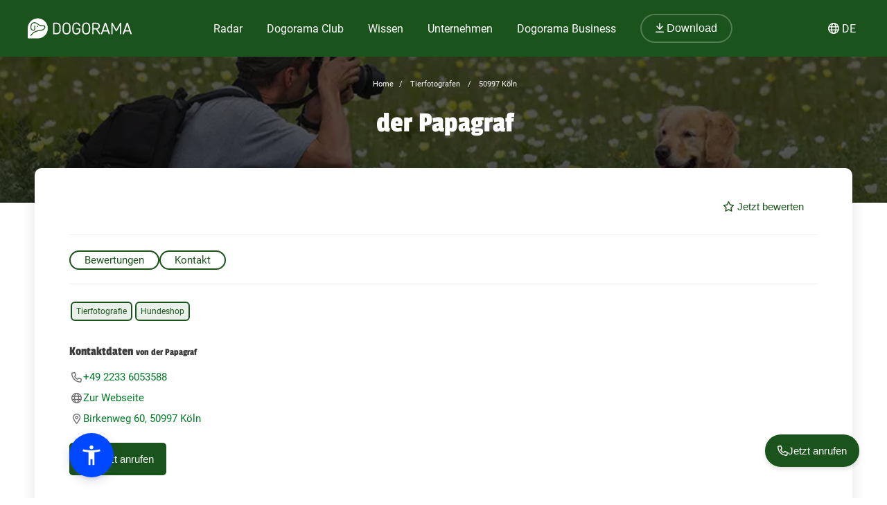

--- FILE ---
content_type: text/html; charset=utf-8
request_url: https://dogorama.app/de-de/tierfotografie/50997_K%C3%B6ln/der_Papagraf-0PuObwIif0BPrp02qbBp/
body_size: 127781
content:




<!doctype html>
<html lang="de-de">
	<head>
		<script src="https://cdn.jsdelivr.net/npm/jquery@3.6.0/dist/jquery.min.js" defer></script>
<script async src="https://kit.fontawesome.com/01dfeabcbd.js" crossorigin="anonymous"></script>

<script>
function defer(method) {
    if (window.jQuery) {
        method();
    } else {
        setTimeout(function() { defer(method) }, 50);
    }
}
</script>



<link rel="icon" href="/img/favicon.png" type="image/x-icon">
<meta name="viewport" content="width=device-width, initial-scale=1.0">
<meta name="theme-color" content="#1a531b">
<link rel="stylesheet" href="/assets/styles/main.css">

<meta property="article:publisher" content="https://www.facebook.com/dogoramaapp/" />
<meta property="article:author" content="https://www.facebook.com/dogoramaapp" />
<meta property="fb:app_id" content="335713447060028" />
<meta name="twitter:card" content="summary_large_image" />
<meta name="twitter:creator" content="@DogoramaApp" />
<meta name="twitter:site" content="@DogoramaApp" />

<!-- Custom page type specific Metas -->

    

    
    
   
    
        
            <title>der Papagraf – Tierfotografen in 50997 Köln – Dogorama App</title>
            <meta property="og:title" content="der Papagraf – Tierfotografen in 50997 Köln – Dogorama App">
            <meta property="twitter:title" content="der Papagraf – Tierfotografen in 50997 Köln – Dogorama App">
            
            <link rel="canonical" href="https://dogorama.app/de-de/tierfotografie/50997_K%C3%B6ln/der_Papagraf-0PuObwIif0BPrp02qbBp/"/>
        
    
    <meta name="robots" content="max-image-preview:large">
    
    
        <meta name="robots" content="index, follow">
    

    
        <meta name="description" content="Lass dir  Rezensionen, ☎ Telefonnummer, Adresse und ⌚ Öffnungszeiten von der Papagraf anzeigen und erfahre, welche weiteren Tierfotografen es in der Nähe gibt.">
        <meta name="og:description" content="Lass dir  Rezensionen, ☎ Telefonnummer, Adresse und ⌚ Öffnungszeiten von der Papagraf anzeigen und erfahre, welche weiteren Tierfotografen es in der Nähe gibt.">
        <meta name="twitter:description" content="Lass dir  Rezensionen, ☎ Telefonnummer, Adresse und ⌚ Öffnungszeiten von der Papagraf anzeigen und erfahre, welche weiteren Tierfotografen es in der Nähe gibt.">
    

    
        <meta property="og:image" content="https://storage.dogorama-services.com/download/default/media/image/tfHZInONy8Q2pciusZVTkHKe48s2/8S2vWPD3kNQVZGxf">
        <meta property="twitter:image" content="https://storage.dogorama-services.com/download/default/media/image/tfHZInONy8Q2pciusZVTkHKe48s2/8S2vWPD3kNQVZGxf">
    

    
        
            <meta property="og:url" content="https://dogorama.app/de-de/tierfotografie/50997_K%C3%B6ln/der_Papagraf-0PuObwIif0BPrp02qbBp/">
        
    
    
    <meta property="og:locale" content="de_DE">
    <meta property="og:type" content="article" />
    <meta property="og:site_name" content="Dogorama App" />

    
        <meta name="ICBM" content="50.8794799, 6.959297">
        <meta name="geo.position" content="50.8794799, 6.959297">
        <meta name="geo.placename" content="Köln, DE">	
    	

<style>
	.cookie-wrapper {
		background: rgba(0,0,0,.6);
		display: flex;
		align-items: center;
   		justify-content: center;
		left: 0;
		position: fixed;
		height: 100%;
		top: 0;
		width: 100%;
		z-index: 999999;
	}
	.cookie-border {
		border-radius: 25px;
		box-shadow: 0 4px 8px rgba(0,0,0,.2);
		background: #017926;
	}
	.cookie-box {
		color: #fff;
		font-size: 14px;
		max-width: 375px;
		width: auto;
		z-index: 1000000;
		margin: 0;
    	padding: 15px;
		display: flex;
		flex-direction: column;
		align-items: center;
		text-align: center;
	}
	.cookie-box:before {
		background-image: url(/img/cookie_banner_dog_top.webp);
		margin-top: -97px;
		text-align: center;
		margin-bottom: 10px;
		display: inline-block;
		background-size: 150px 130px;
		width: 150px;
		height: 130px;
		content: ' ';
	}
	.cookie-box.hidden {
		display:none;
	}
	.cookie-box.cookie-preference {
		max-width: 960px;
	}
	.cookie-box.cookie-preference .container {
		overflow-y: auto;
	}
	.fc-consent-root .fc-faq-header .fc-faq-label {
		color: #3B3B3B;
	}
	.fc-consent-root a {
		color: #1a531b !important;
		text-decoration: underline !important;
	}
	.fc-consent-root .fc-dialog .fc-footer p {
		line-height: 21px !important;
	}
	.fc-button-label {
		background-color: #1a531b;
	}
	@media (min-width: 768px) {
		.cookie-box.cookie-preference {
			max-width: 720px;
		}
	}
	@media (min-width: 576px) {
		.cookie-box.cookie-preference {
			max-width: 540px;
		}
	}
	.cookie-box.cookie-preference .container .cookie-detail-preferences {
		display: flex;
		flex-direction: column;
		align-items: flex-start;
	}
	.cookie-box.cookie-preference .container .cookie-detail-preferences table {
		display: table;
		border-collapse: collapse;
		box-sizing: border-box;
		text-indent: initial;
		border-spacing: 2px;
		border-color: grey;
		text-align: left;
		margin: 10px 0;
	}
	.cookie-box.cookie-preference .container .cookie-detail-preferences table tr {
		border-bottom: 1px solid;
	}
	.cookie-box.cookie-preference .container .cookie-detail-preferences table tr th {
		width: 30%;
	}

	.cookie-headline {
		font-size: 1.625em;
	}
	.btn-accept-all-cookies {
		background: #fff;
    	border-radius: 4px;
    	color: #017926;
		font-family: inherit;
		font-size: 1.25em;
		padding: 0.75em 2em;
		cursor: pointer;
		align-self: stretch;
		margin: 10px 0;
	}
	.btn-accept-selected-cookies {
		background-color: #017926;
		color: #fff;
		font-size: 14px;
		margin: 10px 0 20px 0;
		cursor: pointer;	
	}
	.btn-manage,
	.legal,
	.legal a,
	.btn-back,
	.cookie-box a,
	.cookie-accordion-status-show,
	.cookie-accordion-status-hide {
		color: #aaa;
		cursor: pointer;
		font-size: 11px;
	}
	.checkboxes {
		display: flex;
    	flex-wrap: wrap;
		justify-content: space-around;
	}
	.checkboxes label:nth-child(3) {
		flex-basis: 33%;
	}
	._brlbs-checkbox {
		color: inherit;
		cursor: pointer;
		display: block;
		padding-left: 2em;
		position: relative;
		margin: 6px;
		padding-top: 4px;
	}
	._brlbs-checkbox input {
		position: absolute;
		opacity: 0;
		width: auto;
		z-index: -1;
	}
	._brlbs-checkbox input:disabled~._brlbs-checkbox-indicator {
		background-color: #e6e6e6;
		border-color: #e6e6e6;
	}
	._brlbs-checkbox input:checked:not(:disabled)~._brlbs-checkbox-indicator {
		background-color: #28a745;
		border-color: #28a745;
	}
	
	._brlbs-checkbox ._brlbs-checkbox-indicator {
		background-color: #fff;
		border-color: #a72828;
		border-radius: 4px;

		border-style: solid;
		border-width: 2px;
		padding: 0!important;
		position: absolute;
		left: 0;
		top: 0;
		height: 20px;
		width: 20px;
		transition: 0.25s;
	}
	._brlbs-checkbox input:checked~._brlbs-checkbox-indicator::after {
		opacity: 1;
	}
	._brlbs-checkbox ._brlbs-checkbox-indicator::after {
		content: "";
		border-style: solid;
		border-width: 0 2px 2px 0;
		border-radius: 1px;
		position: absolute;
		left: 5px;
		top: 1px;
		height: 11px;
		width: 6px;
		transform: rotate(45deg);
		opacity: 0;
	}
	.detail-buttons {
		margin: 20px 10px;
		display: flex;
		justify-content: space-between;
		align-content: center;
		align-items: center;
	}
	.detail-buttons .btn-accept-all-cookies {
		margin-right: 10px;
	}
	.cookie-accordion-status-show,
	.cookie-accordion-status-hide {
		align-self: center;
	}
</style>


	
		<!-- Google DSGVO Banner -->
		<script async src="https://pagead2.googlesyndication.com/pagead/js/adsbygoogle.js?client=ca-pub-3015300326157620" crossorigin="anonymous"></script>
	

	<script>	
	window.dataLayer = window.dataLayer || [];
	window.dataLayer.push({
		event: 'SEOCookieOptInGoogleAnalytics',
	});
	</script>

	<script>
		function addTagManager(consent) {
			let gtmScript = document.createElement('script');
			gtmScript.innerHTML = "(function(w,d,s,l,i){w[l]=w[l]||[];w[l].push({'gtm.start':" +
									"new Date().getTime(),event:'gtm.js'});var f=d.getElementsByTagName(s)[0]," +
								"j=d.createElement(s),dl=l!='dataLayer'?'&l='+l:'';j.async=true;j.src=" +
								"'https://www.googletagmanager.com/gtm.js?id='+i+dl;f.parentNode.insertBefore(j,f);" +
								"})(window,document,'script','dataLayer','GTM-5L4F5JK');";
			document.head.appendChild(gtmScript);

			let noScriptTag = document.createElement('noscript');
			noScriptTag.innerHTML = '<iframe src="https://www.googletagmanager.com/ns.html?id=GTM-5L4F5JK"' +
									' height="0" width="0" style="display:none;visibility:hidden"></iframe>';
			document.body.appendChild(noScriptTag);
        }
        
		function deleteCookie(name) {
			document.cookie = name + '=; Max-Age=0; path=/; domain=' + location.host;
        }

        function deleteAnalyticsCookies() {
            var analyticsCookies = ['_ga', '_gid', '_gat', '_gcl_au', 'AMP_TOKEN', '__utma', '__utmt', '__utmb', '__utmc', '__utmz', '__utmv', '__utmx', '__utmxx'];
            analyticsCookies.forEach(function(cookie) {
                deleteCookie(cookie);
            });
        }

		function checkConsent() {
			if (typeof window.__tcfapi === 'function') {
            	window.__tcfapi('addEventListener', 2, function(tcData, success) {
					if (success) {
						if (tcData.eventStatus === 'tcloaded' || tcData.eventStatus === 'useractioncomplete') {
							let hasConsent = tcData.purpose.consents['1']; // '1' steht für das Einwilligungsmerkmal
							if (hasConsent) {
								addTagManager()
							} else {
								deleteAnalyticsCookies();
							}
						}
					}
            	});
			} else {
				deleteAnalyticsCookies();
			}
		}

		// Initiale Überprüfung, wenn die Seite geladen wird
		window.addEventListener('load', function() {
			checkConsent();
		});
	</script>

	<!-- Google Ad Manager -->
	<script async src="https://securepubads.g.doubleclick.net/tag/js/gpt.js"></script>
	<script>
      window.googletag = window.googletag || { cmd: [] };

	  let adIDlist = {
		"Tests-Markenseite-Liste":[250, 360],
		"tests-detail-off-content-left":[160, 600],
		"tests-detail-off-content-right":[160, 600],
		"tests-detail-preisvergleich":[728, 90],
		"tests-detail-post-suggestions":[728, 90],
		"tests-detail-bewertung":[336, 280],
		"tests-detail-mobile-above-preisvergleich":[336, 280],
		"tests-detail-mobile-above-melden":[336, 280],
		"tests-detail-mobile-preisvergleich":[320, 50],
		"tests-detail-mobile-bewertung":[320, 50]
	  }
	  
      googletag.cmd.push(() => {
		let adIDs = Object.keys(adIDlist);
		adIDs.forEach(adID => {
			if ($(`#${adID}`).length) {
				googletag.defineSlot("/22797019667/" + adID, adIDlist[adID], adID).addService(googletag.pubads());
			}
		});
		
		googletag.pubads().collapseEmptyDivs();
    	googletag.enableServices();
      });
    </script>




		<script type="application/ld+json">
	[
		{
			"@context":"https://schema.org",
			"@type":"BreadcrumbList",
			"itemListElement":
			[
				{
					"@type":"ListItem",
					"position":1,
					"name":"Home",
					"item":"https://dogorama.app/de-de/"
				},
				{
					"@type":"ListItem",
					"position":2,
					
						"name":"Tierfotografen",
						"item":"https://dogorama.app/de-de/tierfotografie/"
					
				}
				 
				,{
					"@type":"ListItem",
					"position":3,
					"name":"50997 Köln",
					
						"item":"https://dogorama.app/de-de/tierfotografie/_K%C3%B6ln/"
						
				}
				
				
				
				
					
						,{
							"@type":"ListItem",
							"position":3,
							"name":"50997_K%C3%B6ln",
							"item":"https://dogorama.app/de-de/tierfotografie/50997_K%C3%B6ln/"
						}
						,{
							"@type":"ListItem",
							"position":4,
							"name":"der Papagraf",
							"item":"https://dogorama.app/de-de/tierfotografie/50997_K%C3%B6ln/der_Papagraf-0PuObwIif0BPrp02qbBp/"
						}
					
				
			]
		}
		
			,{
				"@context":"https://schema.org",
				"@type":"LocalBusiness",
				"image":"/img/professions_photography_top.webp",
				"name":"der Papagraf",
				"address":"Birkenweg 60, 50997 Köln, DE ",
				"location":
				{
					"@type":"Place",
					"latitude":6.959297,
					"longitude":50.8794799
				},
				"telephone":"+49 2233 6053588"
				
			}
				
		
		
		
		
		
	]
</script>

		<style>

			/* banner */
			.heading_container {
				position: relative;
				height: auto;
				min-height: 100px;
				padding-bottom: 50px;
			}
			.header-overlay {
				content: '';
				position: absolute;
				background-color: #0c0c0c;
				opacity: .5;
				transition: background 0.3s,border-radius 0.3s,opacity 0.3s;
				height: 100%;
				width: 100%;
				top: 0;
				left: 0;
			}

			/* for better position of anchor links */ 
			.anchor {
				visibility: hidden;
				height: 0px !important;
				position: absolute;
				margin: -120px;
			}

			#detail_container {
				z-index: 1;
			}
			#detail_heading_container {
				position: relative;
				z-index: 1;
				padding: 20px;
				text-align: center;
			}
			#detail_heading_container #detail_path_navigation a, #detail_heading_container #detail_path_navigation span {
				font-weight: 400;
				color: #fff;
				font-size: 11px;
			}
			#detail_heading_container h1 {
				margin-top: 10px;
				margin-bottom: 20px;
				font-size: 42px;
				line-height: 50px;
				color: #fff;
			}

			#detail_heading_container h1 span {
				font-size: 24px;
			}

			.meta-data{
				width: 100%;
				border-bottom: 1px solid #efefef;
				min-height: 30px;
				display: flex;
				flex-direction: row-reverse;
				justify-content: space-between;
			}

			.meta-data ul {
				margin: 0px;
				padding: 0px;
			}

			.meta-data .opening_status {
				gap: 5px;
			}

			.meta-data .not-meta-mobile {
				display: block;
			}

			.tags {
				list-style: none;
				padding-left: 0px;
				margin-top: 0px;
				display: flex;
				flex-wrap: wrap;
				margin-top: 10px;
				align-content: center;
				align-items: center;
			}

			.tags li {
				display: inline;
				padding: 3px 6px;
				border-radius: 6px;
				border: 2px solid #1a531b;
				background-color: rgba(37,109,39,0.1);
				color: #1a531b;
				font-size: 12px;
				margin: 5px 2px;
				white-space: nowrap;
				max-height: 22px;
			}

			h2 {
				margin-top: 30px;
				margin-bottom: 10px;
			}

			.rating_container {
				display: flex;
			}

			.rating_stars_container {
				margin-right: 10px;
			}

			.profession_detail_rating_text {
  				font-size: 14px;
				line-height: 25px;
			}

			.profession_detail_rating_stars {
				font-size: 21px;
				color: #333;
				padding-right: 10px;
			}

			.categories {
				display: flex;
				gap: 15px;
				align-content: start;
				align-items: start;
				overflow-y: scroll;
				-ms-overflow-style: none;  /* Internet Explorer 10+ */
    			scrollbar-width: none;
				height: 25px;
  				padding: 10px 0px 20px;
				margin-bottom: 10px;
				border-bottom: 1px solid #efefef;
			}

			.categories::-webkit-scrollbar {
				display: none;  /* Safari and Chrome */
			}

			.categories span.active {
				background-color: #1a531b;
				padding: 3px 20px;
				border-radius: 25px;
				color: #fff;
				border: 1px solid #1a531b;
			}

			.categories span:hover {
				background-color: #1a531b;
				color: #fff;
			}

			.categories span {
				background-color: transparent;
				padding: 3px 20px;
				border-radius: 25px;
				color: #1a531b;
				border: 2px solid #1a531b;
				cursor: pointer;
			}

			.profession_detail_description_container {
				/*margin-top: 15px;*/
			}

			#detail_description p {
  				margin-bottom: 20px;
			}

			#show-more-text {
				cursor: pointer;
			}

			.contact-option {
				padding: 10px 15px;
				margin-bottom: 15px;
			}

			/* Angebote */
			#offers {
				padding-left: 0px;
				padding-right: 0px;
			}

			#offers .multi_list_row {
				display: flex;
				gap: 10px;
				flex-wrap: wrap;
  				align-items: stretch;
			}

			#offers .multi_list_row .appointment_container {
				flex-basis: calc(33% - 22px);
  				padding-bottom: 0px;
			}

			/* contact */
			.contact_entry {
				display: flex;
				flex-direction: row;
				gap: 20px;
			}

			.contact_entry i {
				width: 20px;
				text-align: center;
			}

			/* move to main.scss
			.appointment_container.small_appointment_container {
				margin: 0px;
				padding: 10px !important;
			}

			.appointment_container.small_appointment_container a {
				display: flex;
				gap: 15px;
			}

			.appointment_container.small_appointment_container a > div {
				display: flex;
  				flex-direction: column;
				text-align: left;
			}

			.appointment_container.small_appointment_container .appointment_image {
				width: 100%;
				max-width: 100px;
				height: 100px;
				border-radius: 5px;
			}

			.appointment_container.small_appointment_container .appointment_heading {
				word-break: break-word;
  				hyphens: auto;
			}

			/* end */
			
			/* Reviews */
			.review-item {
				margin-bottom: 20px;
				padding: 10px 20px 10px 10px;
				background-color: #fafafa;
				border-radius: 10px;
			}

			.review-image span {
				line-height: 150px;
				text-align: center;
				width: 150px;
				display: block;
				font-size: 32px;
			}

			.review-content {
				width: 100%;
				gap: 20px;
			}

			.review-content .content-text {
				margin-bottom: 10px;
				padding-left: 30px;
				font-size: 14px;
				line-height: 21px;
			}

			.review-content .content-text::before {
				content: '"';
				font-family: "Passion One",sans-serif;
				font-size: 90px;
				line-height: 0px;
				position: absolute;
				margin-top: 32px;
				color: #D2E1D3;
				z-index: 0;
				width: 40px;
				display: inline-block;
				margin-left: -32px;
			}

			.review-content .content-text span {
				z-index: 2;
				position: relative;
			}

			.review-item .rating {
				padding-left: 30px;
				margin-top: -5px;				
				display: flex;
				align-content: center;
				align-items: center;
				justify-content: space-between;
			}

			.review-item .rating i.fa-triangle-exclamation{
				cursor: pointer;
			}

			.reviewer-name {
				font-style: italic;
				font-size: 12px;
				color: #757575;
			}

			.rate_now_button {
				margin-top: 20px;
			}
			
			@media (min-width:1024px)
    		{
				.edit_opening_hours_button
				{
					width: calc(50% - 10px);
					margin-right: 10px;
				}
				.verify_opening_hours_button
				{
					margin-left: 10px;
					width: calc(50% - 10px)
				}
				.rate_now_button
				{
					width: 50%;
					margin-right: 0;
				}

				.profession_detail_content {
					margin-top: 15px;
				}
			}
			@media (min-width:768px) and (max-width:1023px)
    		{
				.edit_opening_hours_button
				{
					width: calc(50% - 10px);
					margin-right: 10px;
				}
				.verify_opening_hours_button
				{
					margin-left: 10px;
					width: calc(50% - 10px)
				}
				.rate_now_button
				{
					width: 50%;
					margin-right: 0;
				}

				#offers .multi_list_row .appointment_container {
					flex-basis: calc(50% - 22px);
				}
			}
			@media (max-width:767px) 
			{

				h2 {
					margin-top: 20px;
				}

				.meta-data {
					flex-direction: row-reverse;
				}

				.meta-data.mobile-center {
					justify-content: center;
				}

				.meta-data .rating_container.mb20{
					margin-bottom: 10px;
				}

				.meta-data .profession_detail_rating_stars {
					font-size: 16px;
				}

				.meta-data .professions .star {
					width: 17px;
  					height: 22px;
				}

				.meta-data .contact_entry {
					margin: 0px;
				}

				.meta-data .opening_status {
					font-size: 12px;
				}

				.meta-data .not-meta-mobile {
					display: none;
				}

				.opening_information_heading_container
				{
					margin-top: 30px;
				}
				.opening_information_button_container
				{
					flex-direction: column;
					margin-bottom: 20px;
					gap: 5px;
				}

				.rate_now_button {
					margin-bottom: 15px;
				}

				.edit_opening_hours_button
				{
					margin-bottom: 0px;
				}
				.verify_opening_hours_button
				{
					margin-top: 10px;
				}

				.categories {
					width: 100%;
					padding-right: 20px;
					padding-top: 3px;
					padding-bottom: 15px;

				}

				#offers .multi_list_row .appointment_container {
  					flex-basis: 100%;
				}

				.contact_entry {
					margin: 15px 0px;
				}

				.contact_entry a, .contact_entry span {
					line-height: 20px;
				}

				button.floating-button {
					width: auto !important;
					padding: 19px 17px;
				}
			}

			body
			{
				background-color: white;
			}
			.content
			{
				color: #3B3B3B;
			}
			
			
			.rate_now_button, .show_route_button
			{
				cursor: pointer;
				width: 100%;
				max-width: 500px;
				display: block;
			}

			.rate_now_button button, .show_route_button button {
				width: 100%;
			}

			.edit_opening_hours_button
			{
				border: 1px solid;
				text-align: center;
				display: block;
				padding: 10px 20px;
				border-color: #017926;
				color: #017926;
				border-radius: 2px;
				line-height: 13px;
				font-weight: 500;
			}
			.verify_opening_hours_button
			{
				border: 1px solid;
				text-align: center;
				display: block;
				padding: 10px 20px;
				border-color: #017926;
				color: #017926;
				border-radius: 2px;
				line-height: 13px;
				font-weight: 500;
			}
			.opening_information_button_container
			{
				font-size: 13px;
				width: 100%;
				display: flex;
				justify-content: space-between;
				box-sizing: border-box;
			}
			.opening_information_heading_container
			{
				display: flex;
				flex-wrap: wrap;
			}
			#opening_hours_title
			{
				margin-bottom: 20px;
			}
			.contact_entry
			{
				color: rgb(110, 110, 110);
				line-height: 2;
			}
			.contact_entry a
			{
				color:#017926
			}
		</style>
	</head>
	<body>
		<style>
    /* Navbar */
	header {
		height: 80px;
		margin-bottom: -1px;
	}
	.nav {
		/*align-self: flex-end;*/
		justify-content: space-between;
		align-items: center;
		width: fit-content;
		height: fit-content;
		height: 100%;
		display: flex;
		padding-right: 20px;
	}
	.nav a, .nav span {
		text-decoration: none;
		color: #ffffff;
	}
	.nav span {
		cursor: pointer;
	}
	.navbar {
		display: flex;
		flex-direction: column;
		justify-content: center;
		background-color: #1a531b;
		color: #ffffff;
		width: calc(100% - 40px);
		margin: 0%;
		padding: 20px;
		position: fixed;
		top:0;
		z-index: 99;
	}

	.nav-item button {
		border-radius: 25px;
		font-size: 18px;
		padding: 10px 30px;
		border: 2px solid rgba(210,225,211,0.3);
		background-color: #1a531b !important;
	}

	.nav-item button:hover {
		border-color: rgba(210,225,211,0.5) !important;
	}

	#navbar_content {
		margin-left: auto;
		margin-right: auto;
		width: 100%;
		justify-content: space-between;
		max-width: 1920px;
		display: flex;
		box-sizing: border-box;
		align-items: center;
	}

	.nav-item {
		font-size: 21px;
		position: relative;
		margin-right: 90px;
	}

	.nav-item:last-child {
		margin-right: 0px;
	}

	.nav-item > a, .nav-item > span {
		padding: 0px 5px 2px 5px;
		transition: all 0.3s ease;
	}

	.nav-item.active > a, .nav-item:hover > a, .nav-item.active > span  {
		background: linear-gradient(0deg, rgba(1, 121, 38, 0) 0%, rgba(210,225,211,0) 16%, rgba(210,225,211,0.3) 16%, rgba(210,225,211,0.3) 41%, rgba(210,225,211,0) 41%);
	}

	.nav-item:hover > a.no-underline {
		background: none !important;
	}

	/* Sub menu */
	.sub-menu {
		background-color: #fff;
		box-shadow: 0px 3px 6px rgba(0,0,0,0.16);
		border-radius: 0px 6px 6px 6px;
		padding: 20px;
		min-width: 150px;
		position: absolute;
		margin-top: -3px;
		display: none;
	}

	.sub-menu .sub-menu-title {
		font-size: 14px;
		padding-top: 5px;
		border-top: 1px solid #cccccc;
		color: #666666;
		width: 100%;
		display: block;
		margin-top: 10px;
	}

	.sub-menu ul {
		margin: 0px;
		padding: 0px 50px 0px 0px;
	}

	.sub-menu ul li {
		list-style: none;
	}

	.sub-menu ul ul li {
		padding-left: 15px;
		list-style: disclosure-closed;
	}

	.sub-menu ul ul li a::marker {
		color: #D2E1D3;
	}

	.sub-menu ul ul li a {
		display: list-item;
	}

	.sub-menu li a {
		color: #017926 !important;
		font-size: 15px;
		padding: 5px 0px;
		display: block;
		white-space: nowrap;
		display: inline-flex;
	}

	.sub-menu ul li.active > a, .sub-menu ul li:hover > a {
		background: linear-gradient(0deg, rgba(1, 121, 38, 0) 0%, rgba(255, 0, 255, 0) 25%, #D2E1D3 25%, #D2E1D3 41%, rgba(1, 121, 38, 0) 41%);
		padding-bottom: 2px;
		margin-bottom: 3px;
	}

	.sub-menu#sub-menu-language {
		right: 0;
		min-width: 50px;
		border-radius: 6px 0px 6px 6px;
	}

	.sub-menu#sub-menu-language ul {
		padding: 0px;
	}

	#language-switcher.nav-item {
		cursor: pointer;
	}

	@media screen and (max-width:1600px) {
		.nav-item {
  			margin-right: 50px;
		}
    }
    

    @media screen and (max-width:1400px) {
		.nav-item {
  			margin-right: 25px;
			font-size: 16px;
		}

		.nav-item button {
			font-size: 16px;
			padding: 10px 20px;
		}
    }

	@media screen and (max-width:1023px) {
		.navbar.mobile-open {
			background-color: #1a531b !important;
		}

		.mobile-open .logobox {
			padding-left: 25px;
		}

		.logobox img {
			width: 120px;
			height: auto;
			margin-top: 5px;
		}

		#burgermenu, #download {
			background-color: transparent;
			border: none;
			padding: 10px 0px;
			font-weight: 400;
			width: auto;
			color: #ffffff !important;
		}
		#download a {
			color: #ffffff;
			font-size: 15px;
		}
		#burgermenu {
			font-size: 20px;
			z-index: 200;
			background-color: #1a531b;
			color: #ffffff !important;
			transition: none;
		}
		#download i {
			margin-right: 10px;
			font-size: 20px;
		}
		.nav {
			display: none;
			position: absolute;
			background-color: #1a531b;
			top: 0;
			left: 0;
			right: 0;
			bottom: 0;
			width: 100%;
			min-height: calc(100vh - 150px);
			padding-bottom: 150px;
			z-index: -1;
			overflow: scroll;
			margin-top: 80px;
		}

		.nav-item {
			margin: 20px 20px 0px 20px;
		}

		.nav-item.active > a, .nav-item:hover > a, .nav-item.active > span, .nav-item:hover > span {
			background: none;
			background-color: #539548;
		}

		.nav-item > a, .nav-item > span {
			background-color: #539548 !important;
			border-radius: 20px;
			padding: 5px 30px;
			display: flex;
			font-size: 21px;
			letter-spacing: 1px;
		}

		.nav-item > a i, .nav-item > span i {
			padding-right: 15px;
			line-height: 28px;
		}

		.sub-menu {
			display: block;
			background-color: transparent;
			padding: 20px 30px;
			min-width: 150px;
			box-shadow: none;
			border-radius: 0px;
			position: relative;
			padding-bottom: 0px;
		}

		.sub-menu .sub-menu-title {
			color: #D2E1D3;
			border-color: #D2E1D3;
		}

		.sub-menu ul {
			padding: 0px;
		}

		.sub-menu li {
			width: 100%;
		}

		.sub-menu li a {
			color: #fff !important;
			font-size: 18px;
			width: 100%;
			align-items: center;
			gap: 10px;
		}

		.sub-menu ul li:hover > a {
			background: none;
		}

		.sub-menu ul li.active > a {
			background: linear-gradient(0deg, rgba(1, 121, 38, 0) 0%, rgba(255, 0, 255, 0) 25%, #539548 25%, #539548 41%, rgba(1, 121, 38, 0) 41%);
			width: auto;
		}

		.sub-menu ul ul li {
			list-style: none;
			padding-left: 0px;
		}

		.fixed-position {
			overflow: hidden;
		}

		#language-switcher-mobile {
			width: auto;
			font-size: 15px;
		}

		.sub-menu#sub-menu-language-mobile {
			position: absolute;
			background-color: #fff;
			top: 75px;
			right: 0px;
			padding: 10px 20px;
			border-radius: 0px 0px 0px 20px;
			box-shadow: 0px 0px 6px rgba(0,0,0,0.24);
			display: none;
		}

		#sub-menu-language-mobile ul li a {
			color: #017926 !important;
			font-size: 15px;
			cursor: pointer;
		}

		#sub-menu-language-mobile ul li.active > a {
			background: linear-gradient(0deg, rgba(1, 121, 38, 0) 0%, rgba(255, 0, 255, 0) 25%, #D2E1D3 25%, #D2E1D3 41%, rgba(1, 121, 38, 0) 41%);
		}
	}

    @media only screen and (max-device-width: 767px) {
        
    }

    @media screen and (max-width:767px) {
		header {
			z-index: 1000;
			position: relative;
			height: 70px;
		}

		header hr.dogorama-green-light {
			border: 1px solid #539548;
		}

		.nav {
			margin-top: 70px;
		}

		.navbar {
			padding: 13px 20px;
		}

		.mobile-buttons {
			display: flex;
			flex-direction: row;
			gap: 10px;
		}

		.mobile-buttons button span {
			display: none;
		}
    }

</style>

<script type="text/javascript">

	window.addEventListener('resize',function(){
		if(window.innerWidth >= 1023){
			document.getElementsByClassName('nav')[0].style.display = 'flex';
		}else{
			document.getElementsByClassName('nav')[0].style.display = 'none';
			document.getElementById("burgermenu").innerHTML = "<i class='fa-solid fa-bars'></i>";
			document.getElementsByClassName('navbar')[0].classList.remove("mobile-open");
			document.getElementsByTagName('body')[0].classList.remove("fixed-position");
		}
	})

	/** Fontawesome async **/
	//<![CDATA[ 
	function loadCSS(e, t, n) { 
		"use strict"; 
		var i = window.document.createElement("link"); 
		var o = t || window.document.getElementsByTagName("script")[0]; 
		i.rel = "stylesheet"; 
		i.href = e; i.media = "only x"; 
		o.parentNode.insertBefore(i, o); 
		setTimeout(function () { 
			i.media = n || "all" }) 
		}
		loadCSS("/assets/styles/fontawesome.justusedicons.min.css"); // use all.min.css from subsetter
	//]]> 

	/* submenu */
	function toggleSubmenu(id, visibility){
		var submenu = document.getElementById('sub-menu-' + id);
		if(visibility == 'show') {
			submenu.style.display = 'flex'
		} else {
			submenu.style.display = 'none'
		}
	}

	function toggleLanguageSwitcherMobile(){
		let languageSwitcher = $('.sub-menu#sub-menu-language-mobile')
		languageSwitcher.toggle()
	}

	function toggleMobilemenu() {
		var navbar = document.getElementsByClassName('navbar')[0];
		var navmenu = document.getElementsByClassName('nav')[0];
		if(navmenu.style.display == 'none' || navmenu.style.display == '' ) {
			navmenu.style.display = 'block';
			document.getElementById("burgermenu").innerHTML = "<i class='fa-solid fa-xmark'></i>";
			navbar.classList.add("mobile-open");
			document.getElementsByTagName('body')[0].classList.add("fixed-position");
		} else {
			navmenu.style.display = 'none';
			document.getElementById("burgermenu").innerHTML = "<i class='fa-solid fa-bars'></i>";
			navbar.classList.remove("mobile-open");
			document.getElementsByTagName('body')[0].classList.remove("fixed-position");
		}
	}

	/* Language switcher, open current page in selected language */
	function changeLanguage(lang) {
		var currentUrl = window.location.href
		// let langString = currentUrl.split('/').slice(4, 5).join('/')
		var newUrl = currentUrl.replace(/\/(de-de|de-at|de-ch|en-gb)\//, lang)
		window.location = newUrl
	}
</script>

<header class="">
	
					<script>loadCSS("https://cdn.jsdelivr.net/npm/featherlight@1.7.14/release/featherlight.min.css")</script>
					<script>loadCSS("https://cdn.jsdelivr.net/npm/featherlight@1.7.14/release/featherlight.gallery.min.css")</script>
					<script src="https://cdn.jsdelivr.net/npm/featherlight@1.7.14/release/featherlight.min.js" type="text/javascript" charset="utf-8" defer></script>
					<script src="https://cdn.jsdelivr.net/npm/featherlight@1.7.14/release/featherlight.gallery.min.js" type="text/javascript" charset="utf-8" defer></script>
				

	<div class="navbar">
		<div id="navbar_content">
			<button class="mobile" id="burgermenu" name="burgermenu" aria-label="burgermenu" onclick="toggleMobilemenu()"><i class="fa-solid fa-bars"></i></button>
			<div class="logobox">
				
					<a href="/de-de/" aria-label="dogorama-logo"><img alt="Dogorama-Logo" width="150" height="30" src="/img/logo/logo_dogorama-white.svg" alt="Dogorama"></a>
				
			</div>
			<div class="nav" role="navigation" aria-label="Main">
				<div class="nav-item " onmouseover="toggleSubmenu('radar', 'show')" onmouseout="toggleSubmenu('radar', 'hide')">
					<a href="/de-de/hunderadar/"><i class="fa-regular fa-radar mobile"></i> Radar</a>
					<div id="sub-menu-radar" class="sub-menu" role="navigation" aria-label="Sub-Navigation Radar">
						<ul>
							<li  ><a href="/de-de/giftkoeder/">Giftköder</a></li>
							<li  ><a href="/de-de/auslaufgebiete/">Auslaufgebiete</a></li>
							<li  ><a href="/de-de/treffen/">Hundetreffen</a></li>
							<li  ><a href="/de-de/suchmeldungen/" >Hund vermisst</a></li>
							<li  ><a href="/de-de/gruppen/" >Gruppen</a></li>
							<li  ><a href="/de-de/wettbewerbe/" >Wettbewerbe</a></li>
							<li  ><a href="/de-de/staedte/" >Deine Stadt mit Hund</a></li>
						</ul>
					</div>
				</div>
				
				<div class="nav-item " onmouseover="toggleSubmenu('club', 'show')" onmouseout="toggleSubmenu('club', 'hide')">
					<a href="/de-de/club/"><i class="fa-regular fa-paw mobile"></i> Dogorama Club</a>
					<div id="sub-menu-club" class="sub-menu" role="navigation" aria-label="Sub-Navigation Dogorama Club">
						<ul>
							<li  ><a href="/de-de/club/">Dogorama Club</a></li>
							<li  ><a href="/de-de/club/akademie/">Dogorama Akademie</a></li>
							<li  ><a href="/de-de/wissenswoche/">Dogorama Wissenswoche</a></li>
							<li ><a href="/de-de/versicherungen/">Dogorama Hunde-Versicherungen</a></li>
						</ul>
					</div>
				</div>
				
				<div class="nav-item " onmouseover="toggleSubmenu('wissen', 'show')" onmouseout="toggleSubmenu('wissen', 'hide')">
					<span><i class="fa-regular fa-graduation-cap mobile"></i> Wissen</span>
					<div id="sub-menu-wissen" class="sub-menu" role="navigation" aria-label="Sub-Navigation Wissen">
						<ul>
							<li  ><a href="/de-de/forum/">Forum</a></li>
							<li  ><a href="/de-de/blog/">Blog</a></li>
							<li  ><a href="/de-de/hundefuehrerschein/">Hundeführerschein</a></li>
							<ul>
								<span class="sub-menu-title">Dogorama Testberichte</span>
								<li  ><a href="/de-de/tests/hundefutter/">Hundefutter Tests</a></li>
								<li><a href="/de-de/tests/hundezubehoer/">Hundezubehör Tests</a></li>
							</ul>
						</ul>
					</div>
				</div>
				<div class="nav-item " onmouseover="toggleSubmenu('unternehmen', 'show')" onmouseout="toggleSubmenu('unternehmen', 'hide')">
					<span><i class="fa-regular fa-shopping-bag mobile"></i> Unternehmen</span>
					<div id="sub-menu-unternehmen" class="sub-menu sub-menu-double" role="navigation" aria-label="Sub-Navigation Unternehmen">
						<ul class="sub-menu-half">
							
								<li  ><a href="/de-de/hundeschulen/" >
									
										Hundeschulen
									
								</a></li>
							
								<li  ><a href="/de-de/tieraerzte/" >
									
										Tierärzte
									
								</a></li>
							
								<li  ><a href="/de-de/hundeshops/" >
									
										Hundeshops
									
								</a></li>
							
								<li  ><a href="/de-de/medizinische-dienstleistungen/" >
									
										Medizinische Dienstleistungen
									
								</a></li>
							
								<li  ><a href="/de-de/ernaehrungsberater/" >
									
										Ernährungsberater
									
								</a></li>
							
								<li  ><a href="/de-de/hundefriseure/" >
									
										Hundefriseure
									
								</a></li>
							
						</ul>
						<ul class="sub-menu-half">
							
								<li  ><a href="/de-de/hundepensionen/" >
									
										Hundepensionen
									
								</a></li>
							
								<li  ><a href="/de-de/gassi-service/" >
									
										Gassi-Services
									
								</a></li>
							
								<li class="active" ><a href="/de-de/tierfotografie/" >
									
										Tierfotografen
									
								</a></li>
							
								<li  ><a href="/de-de/tierheime/" >
									
										Tierheime
									
								</a></li>
							
								<li  ><a href="/de-de/tierbestatter/" >
									
										Tierbestatter
									
								</a></li>
							
								<li  ><a href="/de-de/weitere-unternehmen/" >
									
										Weitere Unternehmen
									
								</a></li>
							
						</ul>
					</div>
				</div>
				<div class="nav-item " onmouseover="toggleSubmenu('business', 'show')" onmouseout="toggleSubmenu('business', 'hide')">
					<a href="/de-de/business/ads/"><i class="fa-regular fa-briefcase mobile"></i> Dogorama Business</a>
					<div id="sub-menu-business" class="sub-menu" role="navigation" aria-label="Sub-Navigation Dogorama Business">
						<ul>
							<li  ><a href="/de-de/business/">Unternehmensprofil</a></li>
							<li  ><a href="/de-de/business/ads/">Dogorama Ads</a></li>
							<hr class="mobile dogorama-green-light" />
							<li class="mobile dogorama-green"><a class="no-underline dogorama-green" href="/download/"><i class="fa-regular fa-arrow-down-to-line"></i> Download</a></li>
						</ul>
					</div>
				</div>
				<div class="nav-item not-mobile">
					
						<a class="no-underline" href="/download/"><button><i class="fa-regular fa-arrow-down-to-line"></i> Download</button></a>
					
				</div>
			</div>

			<!-- sprachwechsler -->
			<div class="nav-item not-mobile" id="language-switcher" onmouseover="toggleSubmenu('language', 'show')" onmouseout="toggleSubmenu('language', 'hide')">
				<div><i class="fa-regular fa-globe"></i> <span>DE</span></div>
				<div id="sub-menu-language" class="sub-menu" role="navigation" aria-label="Sub-Navigation Sprache">
					<ul>
						<li class="active"><a onclick="changeLanguage('/de-de/')">🇩🇪 Deutsch (DE)</a></li>
						<li ><a onclick="changeLanguage('/de-at/')">🇦🇹 Deutsch (AT)</a></li>
						<li ><a onclick="changeLanguage('/de-ch/')">🇨🇭 Deutsch (CH)</a></li>
						
						<li ><a onclick="changeLanguage('/en-gb/')">🇬🇧 English (GB)</a></li>
						
					</ul>
				</div>
			</div>

			<div class="mobile-buttons mobile">
				
					<button id="download"><a href="/download/"><i class="fa-regular fa-arrow-down-to-line"></i> <span>Download</span></a></button>
				
				<button id="language-switcher-mobile" onclick="toggleLanguageSwitcherMobile()"><i class="fa-regular fa-globe"></i> <span>DE</span></button>
				<div id="sub-menu-language-mobile" class="sub-menu" role="navigation" aria-label="Sub-Navigation Sprache">
					<ul>
						<li class="active"><a onclick="changeLanguage('/de-de/')">🇩🇪 Deutsch (DE)</a></li>
						<li ><a onclick="changeLanguage('/de-at/')">🇦🇹 Deutsch (AT)</a></li>
						<li ><a onclick="changeLanguage('/de-ch/')">🇨🇭 Deutsch (CH)</a></li>
						
						<li ><a onclick="changeLanguage('/en-gb/')">🇬🇧 English (GB)</a></li>
						
					</ul>
				</div>
			</div>
		</div>
	</div>
	
</header>

<!--



<style>
    #promo-banner {
        height: 100px;
        background-color: #539548;
        z-index: 100;
        position: relative;
    }

    #promo-banner.auto-height {
        height: auto !important;
    }

    #promo-banner.sticky {
        position: fixed !important;
        width: 100%;
        z-index: 30;
    }

    #promo-banner.sticky.top {
        top: 80px;
    }

    #promo-banner.sticky.bottom {
        bottom: 0px;
    }

    #promo-banner.not-sticky, #promo-banner.sticky.not-sticky {
        position: relative !important;
    }

    #promo-banner img {
        height: calc(100% + 100px);
        margin-bottom: 100px;
        transition: height 0.15s ease;
    }

    #promo-banner.sticky img {
        height: calc(100% - 10px);
        margin-bottom: -10px;
        max-width: 200px;
    }

    #promo-banner #promo-text {
        font-family: "Passion One",sans-serif;
        font-size: 32px;
        text-align: center;
        display: block;
        z-index: 4;
    }

    #promo-banner #promo-text span {
        display: inline;
    }

    #promo-banner #promo-text.small-text {
        font-size: 15px;
        font-family: 'Roboto', sans-serif;
    }

    #promo-banner-content {
        width: 100%;
        max-width: 1900px;
        display: flex;
        flex-direction: row;
        align-content: center;
        align-items: center;
        justify-content: space-evenly;
        height: 100%;
        margin: auto;
    }

    #promo-banner-content button {
        background-color: #F3B04C;
        border-color: #F3B04C;
        text-shadow: 0px 1px 3px rgba(0,0,0,0.3);
        box-shadow: 0px 2px 6px rgba(0,0,0,0.2);
        font-weight: 700;
        z-index: 4;
        margin-left: 20px;
        margin-right: 20px;
    }

    #promo-banner #timer {
        color: #fff;
        font-size: 32px;
    }

    #promo-banner #timer span {
        font-size: 26px;
    }

    footer.footer {
        padding-bottom: 100px;
    }

    #promo-banner .prm-btn {
        color: #222222;
        text-shadow: none;
    }

    @media screen and (max-width:1440px) {
        #promo-banner #promo-text {
            font-size: 28px;
        }
    }

    @media screen and (max-width:1023px) {
        #promo-banner-content {
            padding: 0px 10px;
            width: calc(100% - 20px);
        }

        #promo-banner img {
            height: calc(100% + 20px);
            margin-bottom: 20px;
        }

        #promo-banner #promo-text {
            font-size: 26px;
        }

        #promo-banner-content button {
            display: none;
        }

        #promo-banner-content .text-btn.mobile {
            color: #fff;
            font-size: 14px;
            text-decoration: underline;
        }
    }

    @media screen and (max-width:767px) {

        #promo-banner {
            height: 110px;
        }

        #promo-banner.sticky.top {
            top: 70px;
        }

        #promo-banner #promo-text {
            font-size: 21px;
            line-height: 21px;
            padding-top: 5px;
            margin-bottom: 0px;
        }

        #promo-banner #promo-text span.not-mobile {
            display: none;
        }

        #promo-banner.sticky #promo-banner #promo-text {
            padding-top: 5px;
        }

        #promo-banner-content {
            flex-direction: column;
        }

        #promo-banner #timer {
            margin-top: -5px;
            margin-bottom: -10px;
            font-size: 21px;
            display: flex;
            flex-direction: row;
            padding: 10px 0px;
            align-content: center;
            align-items: baseline;
            gap: 5px;
        }

        #promo-banner #timer .smaller-text {
            font-size: 14px;
        }

        #promo-banner img {
            display: none;
        }
    }
    
</style>

<div id="promo-banner" class="back back-orange sticky bottom auto-height wissenswoche">
    <a href="/de-de/wissenswoche/">
        <div id="promo-banner-content">
            <p id="promo-text" class="invert big-text">🎓 Die Dogorama Wissenswoche</p><p id="timer"></p><button class="prm-btn not-mobile">Jetzt KOSTENLOS anmelden</button> <span class="text-btn mobile">👉 Jetzt KOSTENLOS anmelden</span>
        </div>
    </a>
</div>

<script>

    isFixed = "true"
    withTimer = "true"
    expiredText = "🍿 läuft gerade"

    if(!isFixed == 'true'){
        $('#promo-banner').addClass('not-sticky')

        window.onscroll = function() {myFunction()};
            var header = document.getElementById("promo-banner");
            var sticky = header.offsetTop;
            var sticky2 = sticky - 80;
            
            function myFunction() {
            if (window.pageYOffset > sticky2) {
                header.classList.add("sticky");
            } else {
                header.classList.remove("sticky");
            }
        }
    }

    if(withTimer == 'true'){

        let endTime = "2025-09-15T18:30:00"

        // Set the date we're counting down to
        var countDownDate = new Date(endTime).getTime();

        // Update the count down every 1 second
        var x = setInterval(function() {

        // Get today's date and time
        var now = new Date().getTime();

        // Find the distance between now and the count down date
        var distance = countDownDate - now;

        // Time calculations for days, hours, minutes and seconds
        var days = Math.floor(distance / (1000 * 60 * 60 * 24));
        var hours = Math.floor((distance % (1000 * 60 * 60 * 24)) / (1000 * 60 * 60));
        var minutes = Math.floor((distance % (1000 * 60 * 60)) / (1000 * 60));
        var seconds = Math.floor((distance % (1000 * 60)) / 1000);

        // Display the result in the element with id="demo"
        let timerText = ''
        if(days > 0){
            timerText += days + " <span class='smaller-text'>Tage</span> "
        }
        if(hours > 0){
            timerText += hours + " <span class='smaller-text'>Std.</span> "
        }

        timerText += minutes + " <span class='smaller-text'>Min.</span> "
        timerText += seconds + " <span class='smaller-text'>Sek.</span>"

        document.getElementById("timer").innerHTML = timerText;

        // If the count down is finished, write some text
        if (distance < 0) {
            clearInterval(x);
            document.getElementById("timer").innerHTML = "<span>" + expiredText || "abgelaufen" + "</span>";
        }
        }, 1000);
    }
</script>

-->

		
		
		<div class="content professions photography">
				<div class="heading_container detail_page_heading_container"  style="background-image: linear-gradient(rgba(0, 0, 0, 0.4), rgba(0, 0, 0, 0.4)),url('/img/professions/professions_photography_top.webp ');">
					&nbsp;
					<div id="detail_heading_container">
						<div id="detail_path_navigation">
							<a class="detail_path_navigation_item " href="/de-de/">Home </a><a class="detail_path_navigation_item" href="/de-de/tierfotografie/"> Tierfotografen </a>
							
								<a class="detail_path_navigation_item" href="/de-de/tierfotografie/50997_K%C3%B6ln/"> 50997 Köln </a>
							
						</div>
						<h1  id="detail_heading" class="heading invert detail_path_navigation_item">
							der Papagraf
						</h1>
					</div>
					<div class="header-overlay"></div>
				</div>
			<div id="detail_container">
				<div class="meta-data mobile-center">
					
					
						<a class="mb20 rating_button">
							<button class="text-btn small-text"><i class="fa-regular fa-star"></i>  Jetzt bewerten</button>
						</a>
					
					
				</div>
				<div class="profession_detail_content">
					<div class="categories">
						
						<a href="#reviews"><span>Bewertungen</span></a>
						<a href="#kontakt"><span>Kontakt</span></a>
						
					</div>

					<div class="profession_detail_description_container">

						

						
							
								<a href="tel:+49 2233 6053588"><button class="contact-option small-text floating-button"><i class="fa-regular fa-phone"></i><span class="not-mobile"> Jetzt anrufen</span></button></a>
							
						

						<ul class="tags">
						
							
							<li class="" onclick="window.location.href='/de-de/tierfotografie/'">
								
									Tierfotografie
								
							</li>
						
							
							<li class="" onclick="window.location.href='/de-de/hundeshops/'">
								
									Hundeshop
								
							</li>
						
						</ul>

						

						<div id="kontakt" class="anchor"></div>
						<h2 class="profession_detail_contact_heading detail_sub_heading">
							Kontaktdaten <span class="smaller-text">von der Papagraf</span>
						</h2>
						<div class="profession_contact_information_container mb20">
							<ul class="contact_list">
								
								<li class="contact_entry">
									<i class="fa-regular fa-phone" aria-hidden="true"></i>
									<div>
										
												<a href="tel:+49 2233 6053588">+49 2233 6053588</a>
											
									</div>
								</li>
								
								<li class="contact_entry">
									<i class="fa-regular fa-globe" aria-hidden="true"></i>
									<div>
										
												<a target="_blank" rel="nofollow noreferrer" href="http://www.derpapagraf.koeln">Zur Webseite</a>
											
									</div>
								</li>
								<li class="contact_entry">
									<i class="fa-regular fa-location-dot" aria-hidden="true"></i>
									<a target="_blank" href="https://www.google.com/maps/dir/?api=1&destination=50.8794799,6.959297">
										<span>Birkenweg 60, 50997 Köln</span>
									</a>
								</li>
								<li id="opening_status" class="opening_status contact_entry" data-openinghours='' data-addresstype="local"></li>
							</ul>
						</div>

						

    <script>
        function showOpeninghours(){
            let openingHours = $('.opening_information_table_container')
            //change text when opened
            if(openingHours.css('display') == 'none'){
                $('#opening_status > div > span').html('(Öffnungszeiten ausblenden)')
                openingHours.show()
            }else{
                $('#opening_status > div > span').html('(Öffnungszeiten zeigen<i class="fa-regular fa-arrow-right"></i>)')
                openingHours.hide()
            }
        }
    </script>

						
							
								<a href="tel:+49 2233 6053588"><button class="prm-btn contact-option small-text"><i class="fa-regular fa-phone"></i><span> Jetzt anrufen</span></button></a>
							
						

					</div>

					<h2 id="mehr" class="profession_detail_contact_heading detail_sub_heading profession_more">Mehr <span class="smaller-text">zu der Papagraf</span></h2>
					<p class="profession_more"><span class="show-more-text"></span></p>

										
						<style>
	.gallery_container
	{
		width: 100%;
		display: flex;
		flex-direction: row;
		flex-wrap: nowrap;
	}
	.gallery_image_container
	{
		padding: 0 3px 0 3px;
		box-sizing: border-box;
	}
	.gallery_image
	{
		width: 100%;
		height: 250px;
		object-fit: cover;
	}
	.gallery_image:hover
	{
		filter: alpha(opacity=50);
		opacity: 0.5;
	}

	.featherlight
	{
		display: flex;
		flex-direction: column-reverse;
		box-sizing: border-box;
		align-items: center;
		justify-content: center;
	}
	.featherlight::before
	{
		content: none;
		height: unset;
	}
	.featherlight .featherlight-content
	{
		background: none;
		display: flex;
		margin:0;
		padding: 0;
		border: 0;
		flex-direction: row;
		align-items: center;
		justify-content: space-between;
		overflow: unset;
		width: 100%;
	}
	.slide_counter
	{
		margin-right: auto;
		font-size: larger;
		color: white;
	}
	.black_background
	{
		background:rgba(0,0,0,.5);
	}
	.toolbar
	{
		position: fixed;
		top: 0px;
		width: 100%;
		padding: 15px;
		height: fit-content;
		font-size: larger;
		color: white;
		display: flex;
		justify-content: end;
		justify-self: flex-start;
		z-index: 1;
	}
	.tool img
	{
		height: 20px;
		width: 20px;
		filter: brightness(80%);
	}
	.tool img:hover
	{
		filter: brightness(100%);
	}
	.tool
	{
		padding-left: 25px;
	}
	.featherlight-close,.featherlight-previous,.featherlight-next
	{
		display:none
	}
	.zoomed_image
	{
		transform: scale(3.25);
	}
	.slide_navigator
	{
		display: flex;
		align-items: center;
		justify-content: center;
	}
	.slide_navigator img
	{
		height: 25px;
		width: auto;
	}
	#groups .post-items {
		display: flex;
		flex-direction: row;
		flex-wrap: wrap;
		align-items: stretch;
	}

	@media(max-width:479px)
	{
		.gallery_image_container
		{
			width: 100%;
		}
	}
	@media(max-width:767px)
	{
		#detail_content {
			margin-top: 0px;
		}
		.gallery_image_container
		{
			width: 100%;
		}

		.gallery_image {
			height: 150px;
		}

		.featherlight-image
		{
			width: 100%;
		}
		.featherlight
		{
			padding: 70px 0 70px 0;
		}
		.slide_navigator
		{
			width: 45px;
			height: 45px;
			background: rgba(0,0,0,.5);
		}
		.next_slide_button
		{
			margin-left: -45px;
		}
		.previous_slide_button
		{
			margin-right: -45px;
			z-index: 1;
		}

		.slick-dotted.slick-slider {
			margin-bottom: 50px;
		}

		.slick-dots {
			bottom: -30px !important;
		}

		.slick-dots li {
			height: 0px;
			margin-left: 0px !important;
  			margin-right: 0px !important;
		}

		.slick-dots li button{
			padding: 0px !important;
		}
	}
	@media (min-width:768px) and (max-width:1023px)
	{
		.gallery_image_container
		{
			width: calc(100% / 2);
		}
		.featherlight-image
		{
			max-width: 95%;
		}
		.featherlight
		{
			padding: 70px;
		}
		.slide_navigator
		{
			max-width: 15%;
		}
	}
	@media(min-width:1024px)
	{
		.gallery_image_container
		{
			width: calc(100% / 2);
		}
		.featherlight-image
		{
			max-width: 95%;
		}
		.featherlight
		{
			padding: 70px;
		}
		.slide_navigator
		{
			width: 15%;
		}
	}
</style>

<script>loadCSS("https://cdn.jsdelivr.net/npm/featherlight@1.7.14/release/featherlight.min.css")</script>
<script>loadCSS("https://cdn.jsdelivr.net/npm/featherlight@1.7.14/release/featherlight.gallery.min.css")</script>
<script src="https://cdn.jsdelivr.net/npm/featherlight@1.7.14/release/featherlight.min.js" type="text/javascript" charset="utf-8" defer></script>
<script src="https://cdn.jsdelivr.net/npm/featherlight@1.7.14/release/featherlight.gallery.min.js" type="text/javascript" charset="utf-8" defer></script>

<!-- Add the slick-theme.css if you want default styling -->
<link rel="stylesheet" type="text/css" href="https://cdn.jsdelivr.net/gh/kenwheeler/slick@1.8.1/slick/slick.css"/>
<link rel="stylesheet" type="text/css" href="https://cdn.jsdelivr.net/gh/kenwheeler/slick@1.8.1/slick/slick-theme.css"/>


	

	<div id="fotos" class="anchor"></div>
	<div data-slick='{"slidesToShow": 4, "slidesToScroll": 2}' class="slider mt20 mb20 gallery_container">
		
				
					<div class="gallery_image_container">
						<a class="gallery" href="https://storage.dogorama-services.com/download/default/media/image/tfHZInONy8Q2pciusZVTkHKe48s2/xGQcMRfto8IcZY0o">
							<img alt="Hundeauslaufgebiet-der Papagraf-Bild" class="gallery_image" width="150px" height="200px" src="https://storage.dogorama-services.com/download/cache/media/image_thumbnail/500/tfHZInONy8Q2pciusZVTkHKe48s2/xGQcMRfto8IcZY0o"/>
						</a>
					</div>
					
				
				
			
				
					<div class="gallery_image_container">
						<a class="gallery" href="https://storage.dogorama-services.com/download/default/media/image/tfHZInONy8Q2pciusZVTkHKe48s2/NT8iyYWC80fmtQfi">
							<img alt="Hundeauslaufgebiet-der Papagraf-Bild" class="gallery_image" width="150px" height="200px" src="https://storage.dogorama-services.com/download/cache/media/image_thumbnail/500/tfHZInONy8Q2pciusZVTkHKe48s2/NT8iyYWC80fmtQfi"/>
						</a>
					</div>
					
				
				
			
				
					<div class="gallery_image_container">
						<a class="gallery" href="https://storage.dogorama-services.com/download/default/media/image/tfHZInONy8Q2pciusZVTkHKe48s2/EiYomt2JShLjtBNU">
							<img alt="Hundeauslaufgebiet-der Papagraf-Bild" class="gallery_image" width="150px" height="200px" src="https://storage.dogorama-services.com/download/cache/media/image_thumbnail/500/tfHZInONy8Q2pciusZVTkHKe48s2/EiYomt2JShLjtBNU"/>
						</a>
					</div>
					
				
				
			
				
					<div class="gallery_image_container">
						<a class="gallery" href="https://storage.dogorama-services.com/download/default/media/image/tfHZInONy8Q2pciusZVTkHKe48s2/AYj9T1KnqZtr5MNh">
							<img alt="Hundeauslaufgebiet-der Papagraf-Bild" class="gallery_image" width="150px" height="200px" src="https://storage.dogorama-services.com/download/cache/media/image_thumbnail/500/tfHZInONy8Q2pciusZVTkHKe48s2/AYj9T1KnqZtr5MNh"/>
						</a>
					</div>
					
				
				
			
				
					<div class="gallery_image_container">
						<a class="gallery" href="https://storage.dogorama-services.com/download/default/media/image/tfHZInONy8Q2pciusZVTkHKe48s2/7hWX0lib5CPkm68m">
							<img alt="Hundeauslaufgebiet-der Papagraf-Bild" class="gallery_image" width="150px" height="200px" src="https://storage.dogorama-services.com/download/cache/media/image_thumbnail/500/tfHZInONy8Q2pciusZVTkHKe48s2/7hWX0lib5CPkm68m"/>
						</a>
					</div>
					
				
				
			
				
					<div class="gallery_image_container">
						<a class="gallery" href="https://storage.dogorama-services.com/download/default/media/image/tfHZInONy8Q2pciusZVTkHKe48s2/gkLTDp9h6iXBu9aT">
							<img alt="Hundeauslaufgebiet-der Papagraf-Bild" class="gallery_image" width="150px" height="200px" src="https://storage.dogorama-services.com/download/cache/media/image_thumbnail/500/tfHZInONy8Q2pciusZVTkHKe48s2/gkLTDp9h6iXBu9aT"/>
						</a>
					</div>
					
				
				
			
				
					<div class="gallery_image_container">
						<a class="gallery" href="https://storage.dogorama-services.com/download/default/media/image/tfHZInONy8Q2pciusZVTkHKe48s2/kmvRyxeFMnEYUPxy">
							<img alt="Hundeauslaufgebiet-der Papagraf-Bild" class="gallery_image" width="150px" height="200px" src="https://storage.dogorama-services.com/download/cache/media/image_thumbnail/500/tfHZInONy8Q2pciusZVTkHKe48s2/kmvRyxeFMnEYUPxy"/>
						</a>
					</div>
					
				
				
			
				
					<div class="gallery_image_container">
						<a class="gallery" href="https://storage.dogorama-services.com/download/default/media/image/tfHZInONy8Q2pciusZVTkHKe48s2/Yy7T0z0heLrXdhxv">
							<img alt="Hundeauslaufgebiet-der Papagraf-Bild" class="gallery_image" width="150px" height="200px" src="https://storage.dogorama-services.com/download/cache/media/image_thumbnail/500/tfHZInONy8Q2pciusZVTkHKe48s2/Yy7T0z0heLrXdhxv"/>
						</a>
					</div>
					
				
				
			
				
					<div class="gallery_image_container">
						<a class="gallery" href="https://storage.dogorama-services.com/download/default/media/image/tfHZInONy8Q2pciusZVTkHKe48s2/aIwefZcgVqQqqxwe">
							<img alt="Hundeauslaufgebiet-der Papagraf-Bild" class="gallery_image" width="150px" height="200px" src="https://storage.dogorama-services.com/download/cache/media/image_thumbnail/500/tfHZInONy8Q2pciusZVTkHKe48s2/aIwefZcgVqQqqxwe"/>
						</a>
					</div>
					
				
				
			
				
					<div class="gallery_image_container">
						<a class="gallery" href="https://storage.dogorama-services.com/download/default/media/image/tfHZInONy8Q2pciusZVTkHKe48s2/odkvgnofTKFdDDrO">
							<img alt="Hundeauslaufgebiet-der Papagraf-Bild" class="gallery_image" width="150px" height="200px" src="https://storage.dogorama-services.com/download/cache/media/image_thumbnail/500/tfHZInONy8Q2pciusZVTkHKe48s2/odkvgnofTKFdDDrO"/>
						</a>
					</div>
					
				
				
			
				
					<div class="gallery_image_container">
						<a class="gallery" href="https://storage.dogorama-services.com/download/default/media/image/tfHZInONy8Q2pciusZVTkHKe48s2/e9MS4UmwZ9jIqPRc">
							<img alt="Hundeauslaufgebiet-der Papagraf-Bild" class="gallery_image" width="150px" height="200px" src="https://storage.dogorama-services.com/download/cache/media/image_thumbnail/500/tfHZInONy8Q2pciusZVTkHKe48s2/e9MS4UmwZ9jIqPRc"/>
						</a>
					</div>
					
				
				
			
				
					<div class="gallery_image_container">
						<a class="gallery" href="https://storage.dogorama-services.com/download/default/media/image/tfHZInONy8Q2pciusZVTkHKe48s2/d6l6ELa4I31g4MW4">
							<img alt="Hundeauslaufgebiet-der Papagraf-Bild" class="gallery_image" width="150px" height="200px" src="https://storage.dogorama-services.com/download/cache/media/image_thumbnail/500/tfHZInONy8Q2pciusZVTkHKe48s2/d6l6ELa4I31g4MW4"/>
						</a>
					</div>
					
				
				
			
				
				
			
				
				
			
				
				
			
				
				
			
	</div>
		
<script>
defer(function()
{
	function zoomIn()
	{
		$('.featherlight-image').addClass('zoomed_image')
		$('#zoomIn').addClass('hidden')
		$('#zoomOut').removeClass('hidden')
		$('.toolbar').addClass('black_background')
	}

	function zoomOut()
	{
		$('.featherlight-image').removeClass('zoomed_image')
		$('#zoomOut').addClass('hidden')
		$('#zoomIn').removeClass('hidden')
		$('.toolbar').removeClass('black_background')
	}

	function enterFullscreen(element) 
	{
		if(element.requestFullscreen) 
		{
			element.requestFullscreen();
		} else if(element.msRequestFullscreen) 
		{      // for IE11 (remove June 15, 2022)
			element.msRequestFullscreen();
		} else if(element.webkitRequestFullscreen) 
		{  // iOS Safari
			element.webkitRequestFullscreen();
		}
	}

	function exitFullscreen() 
	{
		if(document.exitFullscreen) 
		{
			document.exitFullscreen();
		} else if(document.webkitExitFullscreen) 
		{
			document.webkitExitFullscreen();
		}
	}

	$('.gallery_container').featherlightGallery
	({
		filter: "a",
		type:"image",
		previousIcon: '&#10092',
		nextIcon: '&#10093',
		afterContent: function() 
		{
			if($('.slide_counter').length == 1)
			{
				$('.slide_counter').text(`${this.currentNavigation()+1}/${this.slides().length}`)
			}
			else
			{	
				$('.featherlight').append(`<div class="toolbar">
												<div class="slide_counter">
													${this.currentNavigation()+1}/${this.slides().length}
												</div>
												   <div class="tool" id="expand" onclick="enterFullscreen($('.featherlight')[0]);$('#expand').addClass('hidden');$('#compress').removeClass('hidden');">
													<img alt="Vergrößern" src="/img/lightbox_expand.svg">
												</div>
												<div class="tool hidden" id="compress" onclick="exitFullscreen();$('#compress').addClass('hidden');$('#expand').removeClass('hidden');">
													<img alt="Verkleinern" src="/img/lightbox_compress.svg">
												</div>
												<div id="zoomIn" class="tool" onclick="zoomIn()">
													<img alt="Heranzoomen" src="/img/lightbox_zoom_in.svg">
												</div>
												<div id="zoomOut" class="tool hidden" onclick="zoomOut()">
													<img alt="Herauszoomen" src="/img/lightbox_zoom_out.svg">
												</div>
												<div class="tool close_button">
													<img alt="Schliesen" src="/img/lightbox_close.svg">
												</div>
										   </div>`
										 )
				$('<div class="next_slide_button slide_navigator"></div>').insertAfter('.featherlight-image');
				$('<div class="previous_slide_button slide_navigator"></div>').insertBefore('.featherlight-image');
				$('.previous_slide_button').append('<img alt="Vorheriges Bild" src="/img/lightbox_previous.svg">');
				$('.next_slide_button').append('<img alt="Nächstes Bild" src="/img/lightbox_next.svg">');
				$('.close_button').on('click', function(){
					$('.featherlight-close').click();
					if($('.featherlight')[0].fullscreenElement)
					{
						exitFullscreen();
					}
				});
				$('.previous_slide_button').on('click', function(){
					$('.featherlight-previous').click();
				});
				$('.next_slide_button').on('click', function(){
					$('.featherlight-next').click();
				});
			}
									
		}
	});

	try {
		$(".slider").slick({
			// normal options...
			infinite: true,
			arrow: true,
			dots: true,
			// the magic
			responsive: [{
				breakpoint: 1024,
				settings: {
					slidesToShow: 4,
					slidesToScroll: 2,
					infinite: true,
					centerMode: true,
					dots: true
				}
			}, {
				breakpoint: 767,
				settings: {
					slidesToShow: 2,
					slidesToScroll: 1,
					dots: true
				}

			}, {

				breakpoint: 300,
				settings: "unslick" // destroys slick

			}]
		});
	} catch (e) {
		$(".slider").addClass('fallback-slider')
	}
})
</script>
<script type="text/javascript" src="https://cdn.jsdelivr.net/gh/kenwheeler/slick@1.8.1/slick/slick.min.js" defer></script>
					

					<h2 class="profession_detail_rating_heading detail_sub_heading hidden mt20">
						Rezensionen & Bewertungen <span class="smaller-text">zu der Papagraf</span>
					</h2>
					<div id="bewertungen" class="anchor"></div>
					<div id="reviews" class="rating_container mb20">
						<div class="rating_stars_container hidden">
							
							
								<div class="star_container">
									<svg class="star" viewBox="0 0 576 512" title="star">
										<path d="M259.3 17.8L194 150.2 47.9 171.5c-26.2 3.8-36.7 36.1-17.7 54.6l105.7 103-25 145.5c-4.5 26.3 23.2 46 46.4 33.7L288 439.6l130.7 68.7c23.2 12.2 50.9-7.4 46.4-33.7l-25-145.5 105.7-103c19-18.5 8.5-50.8-17.7-54.6L382 150.2 316.7 17.8c-11.7-23.6-45.6-23.9-57.4 0z" />
									</svg>
									<div class="cover" style="width: 100%;"></div>
								</div>
							
								<div class="star_container">
									<svg class="star" viewBox="0 0 576 512" title="star">
										<path d="M259.3 17.8L194 150.2 47.9 171.5c-26.2 3.8-36.7 36.1-17.7 54.6l105.7 103-25 145.5c-4.5 26.3 23.2 46 46.4 33.7L288 439.6l130.7 68.7c23.2 12.2 50.9-7.4 46.4-33.7l-25-145.5 105.7-103c19-18.5 8.5-50.8-17.7-54.6L382 150.2 316.7 17.8c-11.7-23.6-45.6-23.9-57.4 0z" />
									</svg>
									<div class="cover" style="width: 100%;"></div>
								</div>
							
								<div class="star_container">
									<svg class="star" viewBox="0 0 576 512" title="star">
										<path d="M259.3 17.8L194 150.2 47.9 171.5c-26.2 3.8-36.7 36.1-17.7 54.6l105.7 103-25 145.5c-4.5 26.3 23.2 46 46.4 33.7L288 439.6l130.7 68.7c23.2 12.2 50.9-7.4 46.4-33.7l-25-145.5 105.7-103c19-18.5 8.5-50.8-17.7-54.6L382 150.2 316.7 17.8c-11.7-23.6-45.6-23.9-57.4 0z" />
									</svg>
									<div class="cover" style="width: 100%;"></div>
								</div>
							
								<div class="star_container">
									<svg class="star" viewBox="0 0 576 512" title="star">
										<path d="M259.3 17.8L194 150.2 47.9 171.5c-26.2 3.8-36.7 36.1-17.7 54.6l105.7 103-25 145.5c-4.5 26.3 23.2 46 46.4 33.7L288 439.6l130.7 68.7c23.2 12.2 50.9-7.4 46.4-33.7l-25-145.5 105.7-103c19-18.5 8.5-50.8-17.7-54.6L382 150.2 316.7 17.8c-11.7-23.6-45.6-23.9-57.4 0z" />
									</svg>
									<div class="cover" style="width: 100%;"></div>
								</div>
							
								<div class="star_container">
									<svg class="star" viewBox="0 0 576 512" title="star">
										<path d="M259.3 17.8L194 150.2 47.9 171.5c-26.2 3.8-36.7 36.1-17.7 54.6l105.7 103-25 145.5c-4.5 26.3 23.2 46 46.4 33.7L288 439.6l130.7 68.7c23.2 12.2 50.9-7.4 46.4-33.7l-25-145.5 105.7-103c19-18.5 8.5-50.8-17.7-54.6L382 150.2 316.7 17.8c-11.7-23.6-45.6-23.9-57.4 0z" />
									</svg>
									<div class="cover" style="width: 100%;"></div>
								</div>
								
						</div>
						<div class="profession_detail_rating_text hidden">
							(0)
						</div>
					</div>
					<a class="rate_now_button mb20 rating_button">
						<button class="prm-btn small-text"><i class="fa-regular fa-star"></i>  Jetzt bewerten</button>
					</a>

					
				</div>

				
				<div class="opening_information_button_container">
					<a class="edit_opening_hours_button" href="/de-de/inhalt-melden/?ID=0PuObwIif0BPrp02qbBp&amp;content-type=business/">Daten ändern oder ergänzen</a>
					<a class="verify_opening_hours_button" href="/de-de/business/?ID=0PuObwIif0BPrp02qbBp&amp;veri-name=der Papagraf/">Ihr Geschäft? Daten verifizieren!</a>
				</div>

				<style type="text/css">
    @media (max-width:767px) 
{
    .participate_heading
    {
    }
    .participate_banner_text
    {
        font-size: 14px;
    }
    .participate_banner
    {
        
            background-image: url("/img/professions/professions_photography_participate_banner_mobile.webp");
        
        
        background-size: cover;
        width: 100%;
        padding: 20px;
        background-position: center center;
        margin-bottom: 20px;
    }
    .participate_heading {
        margin-top: 0;
    }
    .participate_banner_text
    {
        max-width: 75%;
        line-height: 18px;
    }
}
@media (min-width:768px) and (max-width:1023px)
{
    .participate_banner_text
    {
        font-size: 17px;
    }
    .participate_banner
    {
        margin: 0;
        margin-bottom: 15px;
        background-size: contain;
        
            background-image: url("/img/professions/professions_photography_participate_banner_tablet.webp");
        
        
    }
}
@media (min-width:1024px)
{
    .participate_banner_text
    {
        font-size: 20px;
    }
    .participate_banner
    {
        margin: 0;
        margin-bottom: 15px;
        background-size: contain;
        background-position: right center;
        
            background-image: url("/img/professions/professions_photography_participate_banner_desktop.webp");
        
        
    }
}
 

@media (min-width:768px) 
{
    .participate_banner {
        background-position: right center;
    }
    .participate_heading
    {

    }
    .participate_banner_text
    {
        max-width: 55%;
    }
}

.participate_banner
{
    border-radius: 10px;
    margin: 20px 0;
    max-width: 100%;
	width: 100%;
    background-repeat: no-repeat;
    background-color: white;
    color: grey;
    display: flex;
    flex-direction: column;
    justify-content: space-evenly;
    padding: 30px;
    box-sizing: border-box;
    -webkit-box-shadow: 0px 0px 10px rgba(0,0,0,0.2); 
    box-shadow: 0px 0px 10px rgba(0,0,0,0.2);
}

.participate_heading
{

}
.participate_store_button
{
    display: block;
    width: 150px;
    max-width: calc(50% - 5px);
    aspect-ratio:calc(150/44);
}
.participate_store_button:nth-of-type(odd)
{
    margin-right: 10px;
}
.participate_store_button img
{
    width: 100%;
    height: 100%;
}
</style>
<div class="participate_banner">

    <h2 class="participate_heading">
        
                    Du willst dabei sein?
                
        </h2>
    <div class="participate_banner_text">
        
                    Lade dir Dogorama <b>kostenlos</b> im App Store oder Play Store herunter und schon kann es losgehen!
                
    </div>
    <div style="padding-top: 10px; display: flex;">
        
            <a class="participate_store_button" target="_blank" href="https://play.google.com/store/apps/details?id=app.dogorama"><img alt="Playstore-Button" src="/img/play_store_button_de.png"/></a>
        
        
            <a class="participate_store_button" target="_blank" href="https://apps.apple.com/de/app/id1458877004"><img alt="Appstore-Button"  src="/img/app_store_button_de.png"/></a>
        
    </div>
</div>
				
				
				<script>
	function getStatusText(type,openingHours,addressType)
	{
		let statusText =""
		let status = ""
		if(type=="vet")
		{
			status = doOpeningHoursIncludeDate(openingHours)
			if(status=="unknown")
			{
				statusText = ""
			}
			else if(status=="by_appointment")
			{
				statusText = "● Heute nach Vereinbarung"
			}
			else if(status==true)
			{
				statusText = "● Jetzt geöffnet"
			}
			else if(status==false)
			{
				statusText = "● Jetzt geschlossen"
			}
		}
		if(type=="professions")
		{
			status = doOpeningHoursIncludeDate(openingHours)
			isOnline = addressType === 'online'
			if(isOnline)
			{
				statusText = "● online geöffnet"
			}
			else if(status=="unknown")
			{
				statusText = ""
			}
			else if(status=="by_appointment")
			{
				statusText = "● geöffnet nach Vereinbarung"
			}
			else if(status==true)
			{
				statusText = "● geöffnet"
			}
			else if(status==false)
			{
				statusText = "● geschlossen"
			}
		}
		return statusText
	}

	function getStatusClass(type,openingHours)
	{
		let statusClass =""
		let status = ""
		if(type=="vet")
		{
			status = doOpeningHoursIncludeDate(openingHours)
			if(status=="unknown")
			{
				statusClass = "status_container"
			}
			else if(status=="by_appointment")
			{
				statusClass = "status_opened"
			}
			else if(status==true)
			{
				statusClass = "status_opened"
			}
			else if(status==false)
			{
				statusClass = "status_container"
			}
		}
		return statusClass
	}

	function getMarker(type,openingHours,isSelected)
	{
		let marker = ""
		let status = ""
		let namesuffix = isSelected ? '_selected': ''

		switch (type)
		{
			case "vet":
			case "professions":
				status = doOpeningHoursIncludeDate(openingHours)
				marker = "/img/professions/professions_photography_map_marker"
				if(status==true)
				{

					marker += "_active"
				}
				break;
			case "appointment":
			case "park":
				marker = "/img/map_marker";
				break;
			case "runaway":
			case "hazard":
				marker = "/img/runaway_map_marker";
			break;
		}
		marker += namesuffix
		return marker + ".png"
	}
</script>

<script type="application/javascript">
	function loadScript( url, callback ) {
		var script = document.createElement( "script" )
		script.type = "text/javascript";
		if(script.readyState) {  // only required for IE <9
			script.onreadystatechange = function() {
			if ( script.readyState === "loaded" || script.readyState === "complete" ) {
				script.onreadystatechange = null;
				callback();
			}
		};
		} else {  //Others
			script.onload = function() {
			callback();
			};
		}

		script.src = url;
		document.getElementsByTagName( "head" )[0].appendChild( script );
	}

    function showMap()
    {
        let placeholder = document.getElementById("map_placeholder");
        let mapcontainer = document.getElementById("map");
        mapcontainer.style.display = "flex";
        placeholder.style.display = "none";

		/* Load MapKit async */
		loadScript('https://cdn.apple-mapkit.com/mk/5.x.x/mapkit.js', function() {
			
			const center = new mapkit.Coordinate(50.8794799, 6.959297);
			const span = new mapkit.CoordinateSpan(0.8427693959999984, 0.6934259999999997);
			const token = "eyJraWQiOiJRVlo3TVdVM1BWIiwidHlwIjoiSldUIiwiYWxnIjoiRVMyNTYifQ.eyJpc3MiOiIzNzk3QjU3S1Q0IiwiaWF0IjoxNzM4NTE3ODEyLCJvcmlnaW4iOiJkb2dvcmFtYS5hcHAiLCJleHAiOjE4MDE2MDkyMDB9.NeFdZNkzZhPHDN9WGJyPmvtUcWf4M5jpew96ByjutC2vaRkF7wyb4-Gfqx_Qgv15KKLCD9m6DsK5guuCuDq1vQ";
			mapkit.init({
			authorizationCallback: done => {
				done(token);
			}
			});

			region = new mapkit.CoordinateRegion(center, span);
			console.log(region);
			let map = new mapkit.Map("map", {
			region: region,
			showsCompass: mapkit.FeatureVisibility.Hidden,
			showsZoomControl: true,
			showsMapTypeControl: true
			});

			let calloutDelegate =
			{
				calloutContentForAnnotation: function(annotation)
				{
					let element = document.createElement("div");
					element.className = "callout_content";
					let titleContainer = element.appendChild(document.createElement("span"));
					titleContainer.textContent = annotation.title;
					titleContainer.className = "callout_title";
					let subTitleContainer = element.appendChild(document.createElement("span"));
					if(annotation.data.date!="")
					{
							let now = new Date()
							let actualTZ = now.getTimezoneOffset()
							let serverTZ = 60
							let tzDifference = actualTZ - serverTZ
							const options = { year: 'numeric', month: 'long', day: 'numeric' };
							let date = new Date(annotation.data.date)
							date.setMinutes(date.getMinutes() + tzDifference)
							subTitleContainer.textContent = annotation.subtitle.replace('%{date}',`${date.toLocaleString('de-de',options)}`);
					}
					else
					{
						subTitleContainer.textContent = annotation.subtitle;
					}
					console.log(annotation.data)
					subTitleContainer.className = "callout_subtitle";
					let statusContainer = element.appendChild(document.createElement("span"));
					statusContainer.textContent = getStatusText(annotation.data.type,annotation.data.statusText,'');
					statusContainer.className = getStatusClass(annotation.data.type,annotation.data.statusText);
					let linkContainer = element.appendChild(document.createElement("span"));
					let link = linkContainer.appendChild(document.createElement("a"));
					link.textContent = annotation.data.annotationLinkText;
					link.href = annotation.data.annotationLink;
					link.className = "callout_link";
					return element;
				}
			};

			let position = new mapkit.Coordinate(0,0);
			let annotationData =
			{
				callout: calloutDelegate,
				title: "",
				subtitle: "",
				url: { 1: "/img/map_marker_active.png"},
				anchorOffset: new DOMPoint(0, -16),
				size:{ width:0,height: 0 },
				data:
				{
					annotationLink: "",
					annotationLinkText: "",
					statusText:"",
					type:""
				}
			};
			let annotation = new mapkit.ImageAnnotation(position, annotationData);
			
					annotationData =
					{
						callout: calloutDelegate,
						title: "Fotografie Jürgen Latzke",
						subtitle: "50259 Pulheim",
						url: { 1: `${getMarker('professions','[["by_appointment"],["by_appointment"],["by_appointment"],["by_appointment"],["by_appointment"],["by_appointment"],["by_appointment"]]', false)}`},
						anchorOffset: new DOMPoint(0, -16),
						size: {width:50, height:65},
						data:
						{
							annotationLink: "/de-de/tierfotografie/50259_Pulheim/Fotografie_Juergen_Latzke-jUDCcswKoBWwVetJoJxA/",
							annotationLinkText: "Eintrag ansehen",
							statusText:'[["by_appointment"],["by_appointment"],["by_appointment"],["by_appointment"],["by_appointment"],["by_appointment"],["by_appointment"]]',
							type:"professions",
							date:""
						}
					};
					position = new mapkit.Coordinate(50.9930339,6.786284);
					annotation = new mapkit.ImageAnnotation(position, annotationData);
					map.addAnnotation(annotation);
				
					annotationData =
					{
						callout: calloutDelegate,
						title: "Kreative-Megapixel Fotografie",
						subtitle: "Am Zehnthof 19, 50129 Bergheim",
						url: { 1: `${getMarker('professions','[["0000-0000"],["0000-0000"],["0000-0000"],["0000-0000"],["0000-0000"],["0000-0000"],["0000-0000"]]', false)}`},
						anchorOffset: new DOMPoint(0, -16),
						size: {width:50, height:65},
						data:
						{
							annotationLink: "/de-de/tierfotografie/50129_Bergheim/Kreative-Megapixel_Fotografie-BULIqktD9MwrLX0lPdHE/",
							annotationLinkText: "Eintrag ansehen",
							statusText:'[["0000-0000"],["0000-0000"],["0000-0000"],["0000-0000"],["0000-0000"],["0000-0000"],["0000-0000"]]',
							type:"professions",
							date:""
						}
					};
					position = new mapkit.Coordinate(50.9706268,6.746501);
					annotation = new mapkit.ImageAnnotation(position, annotationData);
					map.addAnnotation(annotation);
				
					annotationData =
					{
						callout: calloutDelegate,
						title: "PilaBoss Fotografie",
						subtitle: "40699 Erkrath",
						url: { 1: `${getMarker('professions','[["0000-0000"],["0000-0000"],["0000-0000"],["0000-0000"],["0000-0000"],["0000-0000"],["0000-0000"]]', false)}`},
						anchorOffset: new DOMPoint(0, -16),
						size: {width:50, height:65},
						data:
						{
							annotationLink: "/de-de/tierfotografie/40699_Erkrath/PilaBoss_Fotografie-GlxhMc7DX6cCy7r73U5s/",
							annotationLinkText: "Eintrag ansehen",
							statusText:'[["0000-0000"],["0000-0000"],["0000-0000"],["0000-0000"],["0000-0000"],["0000-0000"],["0000-0000"]]',
							type:"professions",
							date:""
						}
					};
					position = new mapkit.Coordinate(51.2235859,6.918066);
					annotation = new mapkit.ImageAnnotation(position, annotationData);
					map.addAnnotation(annotation);
				
					annotationData =
					{
						callout: calloutDelegate,
						title: "Lightpaws Pictures",
						subtitle: "Hospitalstraße, 53567 Asbach",
						url: { 1: `${getMarker('professions','[["0000-0000"],["0000-0000"],["0000-0000"],["0000-0000"],["0000-0000"],["0000-0000"],["0000-0000"]]', false)}`},
						anchorOffset: new DOMPoint(0, -16),
						size: {width:50, height:65},
						data:
						{
							annotationLink: "/de-de/tierfotografie/53567_Asbach/Lightpaws_Pictures-U1AbvpcVe5BL5VRyMiej/",
							annotationLinkText: "Eintrag ansehen",
							statusText:'[["0000-0000"],["0000-0000"],["0000-0000"],["0000-0000"],["0000-0000"],["0000-0000"],["0000-0000"]]',
							type:"professions",
							date:""
						}
					};
					position = new mapkit.Coordinate(50.6662282,7.424746);
					annotation = new mapkit.ImageAnnotation(position, annotationData);
					map.addAnnotation(annotation);
				
					annotationData =
					{
						callout: calloutDelegate,
						title: "Dogpictures Michael Wipperfürth",
						subtitle: "Kalkumer Straße 112, 40468 Düsseldorf",
						url: { 1: `${getMarker('professions','[["0800-1600"],[],[],[],["1800-2000"],["1800-2000","by_appointment"],["0800-1600","by_appointment"]]', false)}`},
						anchorOffset: new DOMPoint(0, -16),
						size: {width:50, height:65},
						data:
						{
							annotationLink: "/de-de/tierfotografie/40468_D%C3%BCsseldorf/Dogpictures_Michael_Wipperfuerth-AheKnbBnq1S8g9s9pPOp/",
							annotationLinkText: "Eintrag ansehen",
							statusText:'[["0800-1600"],[],[],[],["1800-2000"],["1800-2000","by_appointment"],["0800-1600","by_appointment"]]',
							type:"professions",
							date:""
						}
					};
					position = new mapkit.Coordinate(51.2703905,6.774321);
					annotation = new mapkit.ImageAnnotation(position, annotationData);
					map.addAnnotation(annotation);
				
					annotationData =
					{
						callout: calloutDelegate,
						title: "Fotoliebe - Fotografie Anja Reich",
						subtitle: "Am Westbahnhof 27, 40878 Ratingen",
						url: { 1: `${getMarker('professions','[[],["by_appointment"],["by_appointment"],["by_appointment"],["by_appointment"],["by_appointment"],["by_appointment"]]', false)}`},
						anchorOffset: new DOMPoint(0, -16),
						size: {width:50, height:65},
						data:
						{
							annotationLink: "/de-de/tierfotografie/40878_Ratingen/Fotoliebe_-_Fotografie_Anja_Reich-ATtGUlYQRekWYQtG8lgQ/",
							annotationLinkText: "Eintrag ansehen",
							statusText:'[[],["by_appointment"],["by_appointment"],["by_appointment"],["by_appointment"],["by_appointment"],["by_appointment"]]',
							type:"professions",
							date:""
						}
					};
					position = new mapkit.Coordinate(51.2998894,6.836817);
					annotation = new mapkit.ImageAnnotation(position, annotationData);
					map.addAnnotation(annotation);
				
					annotationData =
					{
						callout: calloutDelegate,
						title: "Braun_Fotografie",
						subtitle: "Leuchtenberger Kirchweg, 40489 Düsseldorf",
						url: { 1: `${getMarker('professions','[["0000-0000"],["0000-0000"],["0000-0000"],["0000-0000"],["0000-0000"],["0000-0000"],["0000-0000"]]', false)}`},
						anchorOffset: new DOMPoint(0, -16),
						size: {width:50, height:65},
						data:
						{
							annotationLink: "/de-de/tierfotografie/40489_D%C3%BCsseldorf/Braun_Fotografie-Zi7t742gIQTDcbfCaxeY/",
							annotationLinkText: "Eintrag ansehen",
							statusText:'[["0000-0000"],["0000-0000"],["0000-0000"],["0000-0000"],["0000-0000"],["0000-0000"],["0000-0000"]]',
							type:"professions",
							date:""
						}
					};
					position = new mapkit.Coordinate(51.2900296,6.73132);
					annotation = new mapkit.ImageAnnotation(position, annotationData);
					map.addAnnotation(annotation);
				
					annotationData =
					{
						callout: calloutDelegate,
						title: "der Papagraf",
						subtitle: "Birkenweg 60, 50997 Köln",
						url: { 1: `${getMarker('professions','', true)}`},
						anchorOffset: new DOMPoint(0, -16),
						size: {width:70, height:91},
						data:
						{
							annotationLink: "/de-de/tierfotografie/50997_K%C3%B6ln/der_Papagraf-0PuObwIif0BPrp02qbBp/",
							annotationLinkText: "Eintrag ansehen",
							statusText:'',
							type:"professions",
							date:""
						}
					};
					position = new mapkit.Coordinate(50.8794799,6.959297);
					annotation = new mapkit.ImageAnnotation(position, annotationData);
					map.addAnnotation(annotation);
				
		});
    }
</script>

<div class="appointments_detail_map_container" id="map_placeholder">
    <div class="appointments_detail_map_content">
		<span onclick="showMap()" class="appointment_map_button scale transition">
			Auf der Karte anzeigen
		</span>
    </div>
</div>
<div class="appointments_detail_map_container" style="height: 380px;display: none;" id="map">&nbsp;</div>
				<style>
					.appointments_detail_map_container
					{
						width: 100%;
						margin:0 0 0 0;
					}
				</style>
			</div>

			<div class="multi_list_container">
				<div class="multi_list_content">
					<h2 class="multi_list_heading">
						Weitere Tierfotografen in der Nähe 
					</h2>
					<div class="multi_list">
						
						
						
						
						
							
									<div class="multi_list_row">
								
							
							<div onclick="window.location.href='/de-de/tierfotografie/50259_Pulheim/Fotografie_Juergen_Latzke-jUDCcswKoBWwVetJoJxA/'" aria-label="Fotografie Jürgen Latzke 50259 Pulheim" class="appointment_container">
								<div class="appointment_content" style="width: 100%;">
									<div style="width: 100%;">
										<a href="/de-de/tierfotografie/50259_Pulheim/Fotografie_Juergen_Latzke-jUDCcswKoBWwVetJoJxA/">
											
												<img alt="Tierfotografen-Fotografie Jürgen Latzke-Bild" oncontextmenu="return false" src="https://storage.dogorama-services.com/download/cache/media/image_thumbnail/400/NuXjW0MrsUg6hPROW9LGxfQohxo1/dAl6OM3E7S7KqiiH" class="appointment_image" loading="lazy"/>
											
										</a>
										
										<h3 class="appointment_heading center">
											<a href="/de-de/tierfotografie/50259_Pulheim/Fotografie_Juergen_Latzke-jUDCcswKoBWwVetJoJxA/">Fotografie Jürgen Latzke</a>
										</h3>
										<div class="appointment_location">
											50259 Pulheim
										</div>
										<div class="profession_open_status" data-openinghours='[["by_appointment"],["by_appointment"],["by_appointment"],["by_appointment"],["by_appointment"],["by_appointment"],["by_appointment"]]' data-addresstype="local"></div>
									</div>
									<a href="/de-de/tierfotografie/50259_Pulheim/Fotografie_Juergen_Latzke-jUDCcswKoBWwVetJoJxA/" class="appointment_button">
										Eintrag ansehen
									</a>
								</div>
							</div>
							
						
							
							
							<div onclick="window.location.href='/de-de/tierfotografie/50129_Bergheim/Kreative-Megapixel_Fotografie-BULIqktD9MwrLX0lPdHE/'" aria-label="Kreative-Megapixel Fotografie Am Zehnthof 19, 50129 Bergheim" class="appointment_container">
								<div class="appointment_content" style="width: 100%;">
									<div style="width: 100%;">
										<a href="/de-de/tierfotografie/50129_Bergheim/Kreative-Megapixel_Fotografie-BULIqktD9MwrLX0lPdHE/">
											
												<img alt="Tierfotografen-Kreative-Megapixel Fotografie-Bild" oncontextmenu="return false" src="https://storage.dogorama-services.com/download/cache/media/image_thumbnail/400/ZH4hCCFmTLeb3VssijP6vSs1Bkn2/tWWSA82FtfufyJnE" class="appointment_image" loading="lazy"/>
											
										</a>
										
										<h3 class="appointment_heading center">
											<a href="/de-de/tierfotografie/50129_Bergheim/Kreative-Megapixel_Fotografie-BULIqktD9MwrLX0lPdHE/">Kreative-Megapixel Fotografie</a>
										</h3>
										<div class="appointment_location">
											Am Zehnthof 19, 50129 Bergheim
										</div>
										<div class="profession_open_status" data-openinghours='[["0000-0000"],["0000-0000"],["0000-0000"],["0000-0000"],["0000-0000"],["0000-0000"],["0000-0000"]]' data-addresstype="mobile"></div>
									</div>
									<a href="/de-de/tierfotografie/50129_Bergheim/Kreative-Megapixel_Fotografie-BULIqktD9MwrLX0lPdHE/" class="appointment_button">
										Eintrag ansehen
									</a>
								</div>
							</div>
							
						
							
							
							<div onclick="window.location.href='/de-de/tierfotografie/40699_Erkrath/PilaBoss_Fotografie-GlxhMc7DX6cCy7r73U5s/'" aria-label="PilaBoss Fotografie 40699 Erkrath" class="appointment_container">
								<div class="appointment_content" style="width: 100%;">
									<div style="width: 100%;">
										<a href="/de-de/tierfotografie/40699_Erkrath/PilaBoss_Fotografie-GlxhMc7DX6cCy7r73U5s/">
											
												<img alt="Tierfotografen-PilaBoss Fotografie-Bild" oncontextmenu="return false" src="https://storage.dogorama-services.com/download/cache/media/image_thumbnail/400/5hmu3zUpiyQm5T5h2iA1hD3Can92/RFai1uVj9poaBK1K" class="appointment_image" loading="lazy"/>
											
										</a>
										
										<h3 class="appointment_heading center">
											<a href="/de-de/tierfotografie/40699_Erkrath/PilaBoss_Fotografie-GlxhMc7DX6cCy7r73U5s/">PilaBoss Fotografie</a>
										</h3>
										<div class="appointment_location">
											40699 Erkrath
										</div>
										<div class="profession_open_status" data-openinghours='[["0000-0000"],["0000-0000"],["0000-0000"],["0000-0000"],["0000-0000"],["0000-0000"],["0000-0000"]]' data-addresstype="mobile"></div>
									</div>
									<a href="/de-de/tierfotografie/40699_Erkrath/PilaBoss_Fotografie-GlxhMc7DX6cCy7r73U5s/" class="appointment_button">
										Eintrag ansehen
									</a>
								</div>
							</div>
							
									</div>
								
						
							
									<div class="multi_list_row">
								
							
							<div onclick="window.location.href='/de-de/tierfotografie/53567_Asbach/Lightpaws_Pictures-U1AbvpcVe5BL5VRyMiej/'" aria-label="Lightpaws Pictures Hospitalstraße, 53567 Asbach" class="appointment_container">
								<div class="appointment_content" style="width: 100%;">
									<div style="width: 100%;">
										<a href="/de-de/tierfotografie/53567_Asbach/Lightpaws_Pictures-U1AbvpcVe5BL5VRyMiej/">
											
												<img alt="Tierfotografen-Lightpaws Pictures-Bild" oncontextmenu="return false" src="https://storage.dogorama-services.com/download/cache/media/image_thumbnail/400/aG0LPMYXVFfoAeSEyE5UIaw3BGm2/U3dHvsYyfrjBxa9r" class="appointment_image" loading="lazy"/>
											
										</a>
										
										<h3 class="appointment_heading center">
											<a href="/de-de/tierfotografie/53567_Asbach/Lightpaws_Pictures-U1AbvpcVe5BL5VRyMiej/">Lightpaws Pictures</a>
										</h3>
										<div class="appointment_location">
											Hospitalstraße, 53567 Asbach
										</div>
										<div class="profession_open_status" data-openinghours='[["0000-0000"],["0000-0000"],["0000-0000"],["0000-0000"],["0000-0000"],["0000-0000"],["0000-0000"]]' data-addresstype="mobile"></div>
									</div>
									<a href="/de-de/tierfotografie/53567_Asbach/Lightpaws_Pictures-U1AbvpcVe5BL5VRyMiej/" class="appointment_button">
										Eintrag ansehen
									</a>
								</div>
							</div>
							
						
							
							
							<div onclick="window.location.href='/de-de/tierfotografie/40468_D%C3%BCsseldorf/Dogpictures_Michael_Wipperfuerth-AheKnbBnq1S8g9s9pPOp/'" aria-label="Dogpictures Michael Wipperfürth Kalkumer Straße 112, 40468 Düsseldorf" class="appointment_container">
								<div class="appointment_content" style="width: 100%;">
									<div style="width: 100%;">
										<a href="/de-de/tierfotografie/40468_D%C3%BCsseldorf/Dogpictures_Michael_Wipperfuerth-AheKnbBnq1S8g9s9pPOp/">
											
												<img alt="Tierfotografen-Dogpictures Michael Wipperfürth-Bild" oncontextmenu="return false" src="https://storage.dogorama-services.com/download/cache/media/image_thumbnail/400/TutwC8Py0cOq1tZHjxBjHVXCqUX2/5rUlDpvNNEoKjYyA" class="appointment_image" loading="lazy"/>
											
										</a>
										
										<h3 class="appointment_heading center">
											<a href="/de-de/tierfotografie/40468_D%C3%BCsseldorf/Dogpictures_Michael_Wipperfuerth-AheKnbBnq1S8g9s9pPOp/">Dogpictures Michael Wipperfürth</a>
										</h3>
										<div class="appointment_location">
											Kalkumer Straße 112, 40468 Düsseldorf
										</div>
										<div class="profession_open_status" data-openinghours='[["0800-1600"],[],[],[],["1800-2000"],["1800-2000","by_appointment"],["0800-1600","by_appointment"]]' data-addresstype="local"></div>
									</div>
									<a href="/de-de/tierfotografie/40468_D%C3%BCsseldorf/Dogpictures_Michael_Wipperfuerth-AheKnbBnq1S8g9s9pPOp/" class="appointment_button">
										Eintrag ansehen
									</a>
								</div>
							</div>
							
						
							
							
							<div onclick="window.location.href='/de-de/tierfotografie/40878_Ratingen/Fotoliebe_-_Fotografie_Anja_Reich-ATtGUlYQRekWYQtG8lgQ/'" aria-label="Fotoliebe - Fotografie Anja Reich Am Westbahnhof 27, 40878 Ratingen" class="appointment_container">
								<div class="appointment_content" style="width: 100%;">
									<div style="width: 100%;">
										<a href="/de-de/tierfotografie/40878_Ratingen/Fotoliebe_-_Fotografie_Anja_Reich-ATtGUlYQRekWYQtG8lgQ/">
											
												<img alt="Tierfotografen-Fotoliebe - Fotografie Anja Reich-Bild" oncontextmenu="return false" src="https://storage.dogorama-services.com/download/cache/media/image_thumbnail/400/8zl1lwGsMQWoiKdRZe8XJvLotg52/xJnqIxExcgxo4JP0" class="appointment_image" loading="lazy"/>
											
										</a>
										
										<h3 class="appointment_heading center">
											<a href="/de-de/tierfotografie/40878_Ratingen/Fotoliebe_-_Fotografie_Anja_Reich-ATtGUlYQRekWYQtG8lgQ/">Fotoliebe - Fotografie Anja Reich</a>
										</h3>
										<div class="appointment_location">
											Am Westbahnhof 27, 40878 Ratingen
										</div>
										<div class="profession_open_status" data-openinghours='[[],["by_appointment"],["by_appointment"],["by_appointment"],["by_appointment"],["by_appointment"],["by_appointment"]]' data-addresstype="local"></div>
									</div>
									<a href="/de-de/tierfotografie/40878_Ratingen/Fotoliebe_-_Fotografie_Anja_Reich-ATtGUlYQRekWYQtG8lgQ/" class="appointment_button">
										Eintrag ansehen
									</a>
								</div>
							</div>
							
									</div>
								
						
							
									<div class="multi_list_row">
								
							
							<div onclick="window.location.href='/de-de/tierfotografie/40489_D%C3%BCsseldorf/Braun_Fotografie-Zi7t742gIQTDcbfCaxeY/'" aria-label="Braun_Fotografie Leuchtenberger Kirchweg, 40489 Düsseldorf" class="appointment_container">
								<div class="appointment_content" style="width: 100%;">
									<div style="width: 100%;">
										<a href="/de-de/tierfotografie/40489_D%C3%BCsseldorf/Braun_Fotografie-Zi7t742gIQTDcbfCaxeY/">
											
												<img alt="Tierfotografen-Braun_Fotografie-Bild" oncontextmenu="return false" src="https://storage.dogorama-services.com/download/cache/media/image_thumbnail/400/nQ8Cv0emO4S6wJXQJwmyTM59NNo1/EnDs3kuFdQRt5UIt" class="appointment_image" loading="lazy"/>
											
										</a>
										
										<h3 class="appointment_heading center">
											<a href="/de-de/tierfotografie/40489_D%C3%BCsseldorf/Braun_Fotografie-Zi7t742gIQTDcbfCaxeY/">Braun_Fotografie</a>
										</h3>
										<div class="appointment_location">
											Leuchtenberger Kirchweg, 40489 Düsseldorf
										</div>
										<div class="profession_open_status" data-openinghours='[["0000-0000"],["0000-0000"],["0000-0000"],["0000-0000"],["0000-0000"],["0000-0000"],["0000-0000"]]' data-addresstype="mobile"></div>
									</div>
									<a href="/de-de/tierfotografie/40489_D%C3%BCsseldorf/Braun_Fotografie-Zi7t742gIQTDcbfCaxeY/" class="appointment_button">
										Eintrag ansehen
									</a>
								</div>
							</div>
							
						
						
								</div>
							
						<script>
							/**
							 * 
							 * @param {string} serializedOpeningHours
							 * @param {string} locale
							 * @param {string} timezone
							 * @param {Date} date 
							 * @return {boolean | "by_appointment" | "unknown"}
							 */
								function doOpeningHoursIncludeDate(serializedOpeningHours) {
								try {
									let openingHours = deserializeOpeningHours(serializedOpeningHours)
									if (!openingHours) {
										return "unknown"
									}

									let now = (new Date())
									let day = now.getUTCDay()
									let hours = now.getUTCHours() + 1 // always calc to german time
									let time = ("0" + hours).slice(-2) + ("0" + now.getUTCMinutes()).slice(-2)
									let dayPeriods = openingHours[day]
									let possiblyByAppointment = false
									for (let dayPeriod of dayPeriods) {
										if (dayPeriod.byAppointment) {
											possiblyByAppointment = true
										}
										else if (dayPeriod.start <= time && (dayPeriod.end >= time || dayPeriod.end <= dayPeriod.start)) {
											return true
										}
									}
									dayPeriods = openingHours[(day + 6) % 7]
									if (dayPeriods.length > 0) {
										let dayPeriod = dayPeriods[dayPeriods.length - 1]
										if (dayPeriod.end <= dayPeriod.start && dayPeriod.end >= time) {
											return true
										}
									}
									if (possiblyByAppointment) {
										return "by_appointment"
									}
									return false
								}
								catch (error) {}
								return "unknown"
							}
							let els = document.getElementsByClassName("profession_open_status");
							Array.from(els).forEach
							(
								(el) => 
								{			
									status = doOpeningHoursIncludeDate(el.getAttribute("data-openinghours"))
									isOnline = el.getAttribute("data-addresstype") === 'online'
									if(isOnline)
									{
										el.innerHTML = "● online geöffnet"
										el.style = "color: #00d23f"
									}
									else if(status=="unknown")
									{
										el.innerHTML = ""
										el.style = "color: #929292"
									}
									else if(status=="by_appointment")
									{
										el.innerHTML = "● geöffnet nach Vereinbarung"
										el.style = "color: #00d23f"
									}
									else if(status=="true")
									{
										el.innerHTML = "● geöffnet"
										el.style = "color: #00d23f"
									}
									else
									{
										el.innerHTML = "● geschlossen"
										el.style = "color: #929292"
									}
								}
							);
						</script>
					</div>
				</div>
			</div>
		</div>
		
		<script>
	function popupCenter({url, title, w, h})
	{
		// Fixes dual-screen position                             Most browsers      Firefox
		const dualScreenLeft = window.screenLeft !==  undefined ? window.screenLeft : window.screenX;
		const dualScreenTop = window.screenTop !==  undefined   ? window.screenTop  : window.screenY;

		const width = window.innerWidth ? window.innerWidth : document.documentElement.clientWidth ? document.documentElement.clientWidth : screen.width;
		const height = window.innerHeight ? window.innerHeight : document.documentElement.clientHeight ? document.documentElement.clientHeight : screen.height;

		const systemZoom = width / window.screen.availWidth;
		const left = (width - w) / 2 / systemZoom + dualScreenLeft
		const top = (height - h) / 2 / systemZoom + dualScreenTop
		const newWindow = window.open(url, title,
		`
		toolbar=0,location=0,menubar=0,resizable,scrollbars
		width=${w / systemZoom},
		height=${h / systemZoom},
		top=${top},
		left=${left}
		`
		)
		if (window.focus) newWindow.focus();
	}
</script>
<div class="share_container ">
	<div class="share_content">
		
			<!--<p><b>Jetzt Tierfotografen teilen:</b></p>-->
			<p><b>Jetzt teilen:</b></p>
		
		<div class="share_button_container">
			
			<a class="facebook_button share_button" href="https://www.facebook.com/sharer.php?u=https%3A%2F%2Fdogorama.app%2Fde-de%2Ftierfotografie%2F50997_K%25C3%25B6ln%2Fder_Papagraf-0PuObwIif0BPrp02qbBp%2F" onclick="popupCenter({url: this.href, title: 'xtf', w: 640, h: 740});return false;">
				<img alt="Facebook-Logo" src="/img/social/facebook_icon.svg" width="100px" height="25px" />
			</a>
			<a class="twitter_button share_button" href="https://twitter.com/intent/tweet?text=%20https://dogorama.app/de-de/tierfotografie/50997_K%C3%B6ln/der_Papagraf-0PuObwIif0BPrp02qbBp/" onclick="popupCenter({url: this.href, title: 'xtf', w: 640, h: 480}); return false;">
				<img alt="Twitter-Logo" src="/img/social/twitter_icon.svg" width="100px" height="25px" />
			</a>
			<a class="whatsapp_button share_button" href="https://api.whatsapp.com/send?text=**https://dogorama.app/de-de/tierfotografie/50997_K%C3%B6ln/der_Papagraf-0PuObwIif0BPrp02qbBp/" onclick="popupCenter({url: this.href, title: 'xtf', w: 640, h: 480}); return false;">
				<img alt="WhatsApp-Logo" src="/img/social/whatsapp_icon.svg" width="100px" height="25px" />
			</a>
			
				
					<a class="pinterest_button share_button" href="https://www.pinterest.de/pin-builder/?url=https%3A%2F%2Fdogorama.app%2Fde-de%2Ftierfotografie%2F50997_K%C3%B6ln%2Fder_Papagraf-0PuObwIif0BPrp02qbBp%2F&amp;media=https%3A%252F%252Fstorage.dogorama-services.com%252Fdownload%252Fdefault%252Fmedia%252Fimage%252FtfHZInONy8Q2pciusZVTkHKe48s2%252F8S2vWPD3kNQVZGxf&amp;method=button" onclick="popupCenter({url: this.href, title: 'xtf', w: 1017, h: 660});return false;">
				
					<img alt="Pinterest-Logo" src="/img/social/pinterest_icon.svg" width="100px" height="25px" />
				</a>
			
		</div>
	</div>
</div>

		
    <script>
    function triggerGAEvent(event){
        if(typeof dataLayer !== 'undefined'){
            dataLayer.push({
                'event': 'GAEvent',
                'eventName': event,
            })
        }
	}
    </script> 


<script>
    function openModal(type) {
          document.getElementById(type).style.display = "flex";
    }

    function closeModal(type) { 
        document.getElementById(type).style.display = "none";
    }
</script>   
<style type="text/css">
	.modal 
	{
  		position: fixed;
        text-align: center;
        align-items: center;
        justify-content: center;
		background: rgba(0, 0, 0, 0.8);
  		z-index: 1;
  		left: 0;
  		top: 0;
  		width: 100%;
  		height: 100%;
	}

    .modal_content
    {
        height: fit-content;
        flex-direction: column;
        align-items: center;
        display: flex;
        width: 480px;
        max-width: 100%;
        border-radius: 50px;
        background-color: white;
        font-size: 100%;
    }

    .popup_text_container
    {
        display:flex;
        flex-direction: column;
        align-items:center;
    }
    .popup_text
    {
        width: 80%;color:gray; font-size: 18px;
    }
    .popup_heading
    {
        color:#1A1A1A
    }
    .store_button
    {
        aspect-ratio: calc(190/56);
        max-width: 190px;
        margin: 5px;
    }
    #store_buttons_container
    {
        display: flex;
        justify-content: center;
        flex-wrap: wrap;
        margin: 20px 0 20px 0;
    }
    .popup_image
    {
        margin-top: -80px;
        width:35%;
        min-width: 120px;
    }
    @media (max-width:767px)
    {
        .popup_image
        {
            margin-top: -40px;
        }
        .modal_content
        {
            width: 80%;
        } 
    }
</style>

    <div class="modal" id="rate_modal" style="display: none;" onclick="closeModal('rate_modal');">
        <div class="modal_content">
            <img alt="Hund mit Frisbee" class="popup_image" src="/img/dog_frisbee.webp" loading="lazy"/>
            <div class="popup_text_container">
                <h2 class="popup_heading">
                    Du möchtest eine Bewertung abgeben?
                </h2>
                <div class="popup_text">
                    Lade dir Dogorama <b>kostenlos</b> im App Store oder Play Store herunter und schon kann es losgehen!
                </div>
            </div>
            <div id="store_buttons_container">
                
                    <a target="_blank" href="https://play.google.com/store/apps/details?id=app.dogorama">
                        <img alt="Playstore-Button" class="store_button" src="/img/play_store_button_de.png" loading="lazy"/>
                    </a>
                
                
                    <a target="_blank" href="https://apps.apple.com/de/app/id1458877004">
                        <img alt="Appstore-Button" class="store_button"  src="/img/app_store_button_de.png" loading="lazy"/>
                    </a>
                
            </div>
        </div>
    </div>




		<style>

    /* Download Banner */
    .download-banner {
        border-radius: 70px;
        margin-bottom: 30px;
        margin-top: 0px;
    }

    .download-banner .double-content-large {
        padding-top: 60px;
        padding-left: 80px;
        padding-bottom: 60px;
    }

    .download-banner .double-content-large a img {
        max-width: 350px;
        width: 100%;
        height: auto;
    }

    .download-banner .double-content-small {
        padding: 0px;
        width: 60%;
        display: flex;
        align-items: end;
    }

    .download-banner .double-content-small img {
        padding-bottom: 0px;
        width: 100%;
        height: auto;
    }
    
    .download-element{
        padding: 50px 0;
        display: flex;
        flex-direction: column;
        align-content: center;
        align-items: center;
    }
    .download-text{
        text-align: center;
    }

    /* footer */
    footer {
        background-color: #ffffff;
        /*height: fit-content;*/
        color: #3B3B3B;
        width: 100%;
        margin: 0px;
        padding: 0px;
        border: none;
    }

    footer .content-element {
        display: flex;
        flex-direction: row;
        width: 100%;
        align-content: flex-start;
        align-items: flex-start;
        gap: 15px;
        margin-bottom: 50px;
    }

    .footer-box .dogorama-logo {
        margin: 15px 0px;
    }

    #social-footer {
        display: flex;
        margin-top: 20px;
    }

    .footer-box.footer-box-single .social-icon {
        padding: 7px;
        background-color: #017926;
        border-radius: 50%;
        margin-right: 15px;
        height: 20px;
        width: 20px;
        display: flex;
        align-content: center;
        align-items: center;
        justify-content: center;
    }

    .social-icon img {
        padding-left: 1px;
        padding-top: 1px;
        width: 16px;
    }

    .footer-box-double .footer-box {
        height: calc(100% - 40px);
    }

    .footer-box {
        height: 100%;
    }

    .footer-box.footer-box-single {
        flex-grow: 1;
    }

    .footer-box.footer-box-double {
        flex-grow: 2;
    }

    .footer-box > .footer-box-element {
        display: block;
    }

    .footer-box .footer-box-double-element {
        display: flex;
    }

    .footer-box .footer-box-double-element-item {
        flex-grow: 1;
    }

    .footer-box .footer-box-row-item {
        display: flex;
        flex-direction: row;
        align-items: start;
    }

    .footer-box .footer-box-row-item a {
        margin-right: 20px;
    }

    footer .footer-box span {
        font-family: 'Passion One', sans-serif;
        font-size: 21px;
        font-weight: 400 !important;
        margin: 15px 0px;
        display: block;
    }

    footer a {
        color: #1a531b;
    }

    .footer_badge
    {
        padding: 10px;
        display: block;
        width: fit-content;
    }

    .footer_entry {
        display: block;
        margin-bottom: 10px;
    }

    .footer-bottom-row {
        margin-top: 20px;
        display: flex;
        color: #ffffff;
        flex-direction: row;
        align-content: center;
        align-items: center;
        justify-content: center;
        padding-top: 7px;
        padding-bottom: 7px;
    }

    .footer-bottom-row a {
        color: #ffffff;
        margin-bottom: 0px;
        margin-left: 20px;
        margin-right: 20px;
    }

    .download-banner .not-mobile {
        display: block;
    }

    .download-banner .mobile {
        display: none;
    }

    /* access icon */

    #accessibility-footer {
        display: flex;
        align-content: center;
        align-items: center;
        gap: 20px;
        margin-top: 20px;
    }

    .accessibility-button {
        padding: 5px 10px;
        display: flex;
        align-items: center;
        gap: 10px;
        text-align: center;
        justify-content: center;
        align-content: center;
    }

    .accessibility-button i {
        font-size: 21px;
    }

    #accessibility-footer span {
        font-family: 'Roboto', sans-serif;
        font-size: 14px;
    }

    @media screen and (max-width:1200px) {

        /* download banner */
        .download-banner .double-content-small img, .download-banner .double-content-small img.mobile.small {
            display: none;
        }

        .download-banner .double-content-small img.mobile {
            display: block;
        }

        footer .content-element {
            padding: 0px 20px;
            width: calc( 100% - 40px);
        }

        .footer-box {
            height: auto;
            margin-bottom: 15px;
        }

        .footer-box .footer-box-row-item {
            flex-direction: column;
            
        }

        .download-banner .not-mobile {
            display: none;
        }

        .download-banner .mobile {
            display: block;
        }
    }

    @media screen and (max-width:767px) {

        /* download banner */
        .download-banner {
            padding: 60px 40px 0px;
            width: auto;
            text-align: center;
            margin-bottom: 0px;
        }

        .download-banner.double-view {
            display: block;
            margin-top: 50px;
        }

        .download-banner .double-content-large {
            padding: 0px;
        }

        .double-content-large {
            width: 100%;
        }

        .download-banner img.download-button {
            max-width: 100% !important;
            margin: 0 auto;
        }

        .download-banner .double-content-large a img {
            height: auto;
            width: 80%;
        }

        .download-banner .double-content-small {
            width: 100%;
        }

        .download-banner .double-content-small img.mobile {
            display: none;
        }

        .download-banner .double-content-small img.mobile.small {
            display: block;
        }

        footer {
            padding: 0px;
            width: 100%;
        }

        footer .footer-box span {
            display: flex;
            align-content: center;
            align-items: center;
            gap: 10px;
            justify-content: center;
        }

        footer .content-element {
            flex-direction: column;
            text-align: center;
            gap: 0px;
            padding: 0px;
        }

        .content-element > .footer-box.footer-box-double, .content-element > .footer-box.footer-box-single {
            width: 100%;
        }

        .footer-box .dogorama-logo {
            width: 150px;
            margin-left: auto;
            margin-right: auto;
            margin-bottom: 50px;
        }

        .footer-box.footer-box-single .social-icon {
            margin-left: 10px;
            margin-right: 10px;
        }

        .footer-bottom-row a {
            margin-left: 0px;
            margin-right: 0px;
        }

        .social-icon img {
            width: 25px;
        }

        #social-footer {
            justify-content: center;
        }

        .footer-box .footer-box-row-item {
            margin-top: 15px;
            flex-direction: column;
            text-align: center;
        }

        .footer-box {
            height: auto !important;
        }

        .footer_entry {
            width: 100%;
            text-align: center;
            margin-bottom: 25px;
        }

        .footer-box .footer-box-double-element {
            display: block;
        }

        .footer-box .fa-angle-down {
            cursor: pointer;
            transition: all 0.3s ease;
        }

        .footer-bottom-row {
            flex-direction: column;
            padding-top: 20px;
        }

        .footer-bottom-row a {
            margin-bottom: 15px;
        }

        .footer-box .mobile.small.smartphone-only {
            display: none;
        }

        .accessibility-button {
            max-width: 300px;
            margin: auto;
        }
    }

    @media only screen and (max-device-width: 767px) {
        .footer-box .footer-box-element {
            margin-top: 25px;
            display: none;
        }

        .footer-box .mobile.small.smartphone-only {
            display: block !important;
        }

        footer .footer-box span {
            padding-left: 20px;
        }
    }

</style>

<script type="application/javascript">
    function toggleFooterLinks(footerElement, id){
        if( /Android|webOS|iPhone|iPad|iPod|BlackBerry|IEMobile|Opera Mini/i.test(navigator.userAgent) ) {

            const contentElement = document.getElementById(id + '-footer');
            const arrowElement = footerElement.querySelector('i');
            
            const visibility = window.getComputedStyle(contentElement, null).display;
            if(visibility == 'none') {
                contentElement.style.display = "block";
                rotateElement(arrowElement, '180')
            } else {
                contentElement.style.display = "none";
                rotateElement(arrowElement, '0')
            }
        }
    }

    function rotateElement(element, deg) {
        element.style.webkitTransform = 'rotate('+deg+'deg)'; 
        element.style.mozTransform    = 'rotate('+deg+'deg)'; 
        element.style.msTransform     = 'rotate('+deg+'deg)'; 
        element.style.oTransform      = 'rotate('+deg+'deg)'; 
        element.style.transform       = 'rotate('+deg+'deg)'; 
    }
</script>

<div class="container">
    <div class="background-element"> 
        
    </div>
</div>

<footer class="footer " aria-label="Footer">

    <div class="content-element mb6 mt60">
        <div class="block-view double-view back back-light download-banner ">
            <span class="double-content-large">
                <h2 class="dogorama-green-dark">Dogorama jetzt kostenlos herunterladen</h2>
                <p>Schon mehr als <strong><span id="dogorama-user-count"></span> Mitglieder</strong> verabreden sich zu Hundetreffen, lernen sich kennen und bieten ihrem Hund mehr Spaß mit Dogorama.</p>
                <p class="not-mobile">Finde Hundefreunde, Hundewiesen, Tierärzte, Giftköder-Meldungen und vieles mehr in deiner Nähe!</p>
                <div class="block-view mt10">
                    <a href="https://dogorama.app/download/">
                        <img src="/img/App-Store-Download-Buttons_de.png" width="350" height="55" alt="Download Button" class="download-button mt20" loading="lazy" />
                    </a>
                </div>
            </span>
            <span class="double-content-small">
                <img src="/img/footer/Download-Banner-App.webp" width="660" height="516" alt="Dogorama Download" loading="lazy" />
                <img src="/img/footer/Download-Banner-App-mobile.webp" width="527" height="716" alt="Dogorama Download" loading="lazy" class="mobile" />
                <!--<img src="/img/footer/Download-Banner-App-mobile-small.webp" width="555" height="390" alt="Dogorama Download" loading="lazy" class="not-mobile small" />-->
            </span>
        </div>
    </div>

    <div class="content-element">
        <div class="footer-box footer-box-double">
            <div class="dogorama-logo">
                <a href="/"><img alt="Dogorama-Logo" width="150" height="30" src="/img/logo/header_logo.png" alt="Dogorama" loading="lazy"></a>
            </div>
            <div id="social-footer" class="footer-box footer-box-single">
                <a class="social-icon" href="https://www.instagram.com/dogorama.app/" target="_blank"><img src="/img/social/instagram_icon.svg" alt="Instagram-Logo" width="16" height="16" loading="lazy" /></a>
                <a class="social-icon" href="https://www.facebook.com/dogoramaapp/" target="_blank"><img src="/img/social/facebook_icon.svg" alt="Facebook-Logo" width="16" height="16" loading="lazy" /></a>
                <!--<a class="social-icon" href="https://twitter.com/DogoramaApp/" target="_blank"><img src="/img/social/twitter_icon.svg" alt="Twitter-Logo" width="16" height="16" loading="lazy" style="padding-top: 2px;" /></a>-->
                <a class="social-icon" href="/de-de/mitglieder/Dogorama-mnFoxcnpJOhUtrRHU5IcVVIWTEE3/" target="_blank"><i class="fa-kit fa-logo-min invert" style="font-size: 16px;" title="Dogorama-Logo link profile"></i></a>
            </div>
            <div id="accessibility-footer" class="footer-box footer-box-single">
                <button class="accessibility-button sec-btn" aria-label="Barrierefreie Ansicht">
                    <i class="fa-solid fa-person dogorama-green-dark"></i> Barrierefreie Ansicht
                </button>
            </div>
        </div>
        <div class="footer-box footer-box-single">
            <span onclick="toggleFooterLinks(this, 'radar')">Radar <div class="mobile small smartphone-only"><i class="fa-solid fa-angle-down dogorama-green" style="font-size:20px; line-height: 1.5;"></i></div></span>
            <div id="radar-footer" class="footer-box-element">
                <a class="footer_entry smaller-text" href="/de-de/giftkoeder/" >Giftköder</a>
                <a class="footer_entry smaller-text" href="/de-de/suchmeldungen/" >Entlaufene Hunde</a>
                <a class="footer_entry smaller-text" href="/de-de/treffen/" >Hundetreffen</a>
                <a class="footer_entry smaller-text" href="/de-de/auslaufgebiete/" >Auslaufgebiete</a>
            </div>
        </div>
        <div class="footer-box footer-box-single">
            <span onclick="toggleFooterLinks(this, 'wissen')">Wissen <div class="mobile small smartphone-only"><i class="fa-solid fa-angle-down dogorama-green" style="font-size:20px; line-height: 1.5;"></i></div></span>
            <div  id="wissen-footer" class="footer-box-element">
                <a class="footer_entry smaller-text" href="/de-de/forum/" >Forum</a>
                <a class="footer_entry smaller-text" href="/de-de/hundefuehrerschein/" >Hundeführerschein</a>
                <a class="footer_entry smaller-text" href="/de-de/hunderassen/" >Hunderassen</a>
                <a class="footer_entry smaller-text" href="/de-de/blog/" >Blog</a>
                
            </div>
        </div>
        <div class="footer-box footer-box-single">
            <span onclick="toggleFooterLinks(this, 'services')">Services <div class="mobile small smartphone-only"><i class="fa-solid fa-angle-down dogorama-green" style="font-size:20px; line-height: 1.5;"></i></div></span>
            <div  id="services-footer" class="footer-box-element">
                <a class="footer_entry smaller-text" href="/de-de/club/" >Dogorama Club</a>
                <a class="footer_entry smaller-text" href="/de-de/business/" >Dogorama Business</a>
                <a class="footer_entry smaller-text" href="/de-de/business/ads" >Dogorama Ads</a>
                <a class="footer_entry smaller-text" href="/de-de/versicherungen/ads" >Dogorama Versicherungen</a>
                
            </div>
        </div>
        <div class="footer-box footer-box-single">
            <span onclick="toggleFooterLinks(this, 'dogorama')">Dogorama <div class="mobile small smartphone-only"><i class="fa-solid fa-angle-down dogorama-green" style="font-size:20px; line-height: 1.5;"></i></div></span>
            <div  id="dogorama-footer" class="footer-box-element">
                <a class="footer_entry smaller-text" href="/de-de/hilfe/" >Hilfe</a>
                <a class="footer_entry smaller-text" href="/de-de/support/" >Support</a>
                <a class="footer_entry smaller-text" href="/de-de/presse/" >Presse</a>
                <a class="footer_entry smaller-text" href="/de-de/jobs/" >Jobs</a>
            </div>
        </div>
    </div>
    <div class="footer-bottom-row back back-dark">
        
        <a class="footer_entry smallest-text" href="/de-de/impressum/" >Impressum</a>
        <a class="footer_entry smallest-text" href="/de-de/nutzungsbedingungen/" >Nutzungsbedingungen</a>
        <a class="footer_entry smallest-text" href="/de-de/datenschutzerklaerung/" >Datenschutzerklärung</a>
        <a class="footer_entry smallest-text" href="/de-de/softwarelizenzen/" >Softwarelizenzen</a>
    </div>
</footer>

<script src="/js/accessibility/sienna.min.js" defer></script>

<script>

    (async function() {
        let locale = 'de-de'
        const approximateUserCount = await fetch("https://functions.dogorama-services.com/getApproximateUserCount")
        approximateUserCount.json().then(data => document.getElementById("dogorama-user-count").innerText = new Intl.NumberFormat(locale).format(data.count))
    })();

    defer(function() {
        let adaWidget = $('.asw-widget')
        adaWidget.hide()

        // check if the user has already clicked on the accessibility button
        if (document.cookie.indexOf('accessibilityWidget=1') !== -1) {
            adaWidget.show()
        } else {
            adaWidget.hide()
        }

        //show widget if user has clicked on the accessibility button
        $('.accessibility-button').click(function() {
            adaWidget.toggle()
            // save cookie to remember the user's choice
            if (adaWidget.is(':visible')) {
                document.cookie = "accessibilityWidget=1; path=/; max-age=31536000"; // 1 year
            } else {
                document.cookie = "accessibilityWidget=0; path=/; max-age=31536000"; // 1 year
            }
        });
    });
</script>
		
    <script>
    function triggerGAEvent(event){
        if(typeof dataLayer !== 'undefined'){
            dataLayer.push({
                'event': 'GAEvent',
                'eventName': event,
            })
        }
	}
    </script> 


<script>
    function openModal(type) {
          document.getElementById(type).style.display = "flex";
    }

    function closeModal(type) { 
        document.getElementById(type).style.display = "none";
    }
</script>   
<style type="text/css">
	.modal 
	{
  		position: fixed;
        text-align: center;
        align-items: center;
        justify-content: center;
		background: rgba(0, 0, 0, 0.8);
  		z-index: 1;
  		left: 0;
  		top: 0;
  		width: 100%;
  		height: 100%;
	}

    .modal_content
    {
        height: fit-content;
        flex-direction: column;
        align-items: center;
        display: flex;
        width: 480px;
        max-width: 100%;
        border-radius: 50px;
        background-color: white;
        font-size: 100%;
    }

    .popup_text_container
    {
        display:flex;
        flex-direction: column;
        align-items:center;
    }
    .popup_text
    {
        width: 80%;color:gray; font-size: 18px;
    }
    .popup_heading
    {
        color:#1A1A1A
    }
    .store_button
    {
        aspect-ratio: calc(190/56);
        max-width: 190px;
        margin: 5px;
    }
    #store_buttons_container
    {
        display: flex;
        justify-content: center;
        flex-wrap: wrap;
        margin: 20px 0 20px 0;
    }
    .popup_image
    {
        margin-top: -80px;
        width:35%;
        min-width: 120px;
    }
    @media (max-width:767px)
    {
        .popup_image
        {
            margin-top: -40px;
        }
        .modal_content
        {
            width: 80%;
        } 
    }
</style>

    <div class="modal" id="rate_modal" style="display: none;" onclick="closeModal('rate_modal');">
        <div class="modal_content">
            <img alt="Hund mit Frisbee" class="popup_image" src="/img/dog_frisbee.webp" loading="lazy"/>
            <div class="popup_text_container">
                <h2 class="popup_heading">
                    Du möchtest eine Bewertung abgeben?
                </h2>
                <div class="popup_text">
                    Lade dir Dogorama <b>kostenlos</b> im App Store oder Play Store herunter und schon kann es losgehen!
                </div>
            </div>
            <div id="store_buttons_container">
                
                    <a target="_blank" href="https://play.google.com/store/apps/details?id=app.dogorama">
                        <img alt="Playstore-Button" class="store_button" src="/img/play_store_button_de.png" loading="lazy"/>
                    </a>
                
                
                    <a target="_blank" href="https://apps.apple.com/de/app/id1458877004">
                        <img alt="Appstore-Button" class="store_button"  src="/img/app_store_button_de.png" loading="lazy"/>
                    </a>
                
            </div>
        </div>
    </div>



	</body>
</html>

<script>
	defer(function()
	{
		let currentURL = window.location.href
		currentURL = currentURL.substring(0, currentURL.lastIndexOf("/"))
		let ratingURL = currentURL + "/rating/"
		$('.rating_button').prop('href', ratingURL)
		$('.rating_button-popup').click(function(){
			openModal('rate_modal')
		})

		$('#show-more-text').hide()
		let description = ''
		if(countWords(description) > 50){
			let descriptionParts = splitTooLongSummary(description)
			$("#detail_description p").html(descriptionParts[0])
			$("#show-more-text").html(descriptionParts[1])
			$(".show-more-text").html(descriptionParts[1])
		}else{
			$("#brand-description p").html(description)
			$('#show-more-text').hide()
			$(".show-more-text").hide()
			$('.profession_more').hide()
		}
		/*
		$('#show_more').click(function(){
			console.log('click')
			showAll()
		})
		*/

		$('.more-offers').hide()
		$('#offers button').click(function(){
			$('.more-offers').show()
			$(this).hide()
		})
	})

	function countWords(text){
		return text.trim().split(/\s+/).length
	}

	function splitTooLongSummary(text){
		// split text into two parts, introPart which ends after the first </p>, second part is the remaining text
		let introPart = ''
		let remainingText = ''
		let splitText = text.split('</p>')
		if(splitText.length > 1){
			introPart = splitText[0] + '</p>'
			remainingText = splitText.slice(1).join('</p>')
		}else{
			// Split the remaining text into words
			var words = text.split(' ')
				// Get the first 50 words
			if(countWords(text) > 50){
				introPart = words.slice(0, 30).join(' ') + '<a href="#mehr"><span id="show_more" style="background-color: transparent; color: #017926; padding: 0px">... Weiter lesen</span></a>'
				remainingText = '... ' + words.slice(30).join(' ')
			}else{
				introPart = remainingText
			}
		}
		// Return the two parts
		return [introPart, remainingText]
	}

	function showAll(){
		$("#detail_description p").append($('#show-more-text').html())
		$('#show-more-text').remove()
		$('#show_more').remove()
	}
</script>

--- FILE ---
content_type: text/html; charset=utf-8
request_url: https://www.google.com/recaptcha/api2/aframe
body_size: 267
content:
<!DOCTYPE HTML><html><head><meta http-equiv="content-type" content="text/html; charset=UTF-8"></head><body><script nonce="3TKOeSBYvLDnsG_j3BrIzg">/** Anti-fraud and anti-abuse applications only. See google.com/recaptcha */ try{var clients={'sodar':'https://pagead2.googlesyndication.com/pagead/sodar?'};window.addEventListener("message",function(a){try{if(a.source===window.parent){var b=JSON.parse(a.data);var c=clients[b['id']];if(c){var d=document.createElement('img');d.src=c+b['params']+'&rc='+(localStorage.getItem("rc::a")?sessionStorage.getItem("rc::b"):"");window.document.body.appendChild(d);sessionStorage.setItem("rc::e",parseInt(sessionStorage.getItem("rc::e")||0)+1);localStorage.setItem("rc::h",'1768416116987');}}}catch(b){}});window.parent.postMessage("_grecaptcha_ready", "*");}catch(b){}</script></body></html>